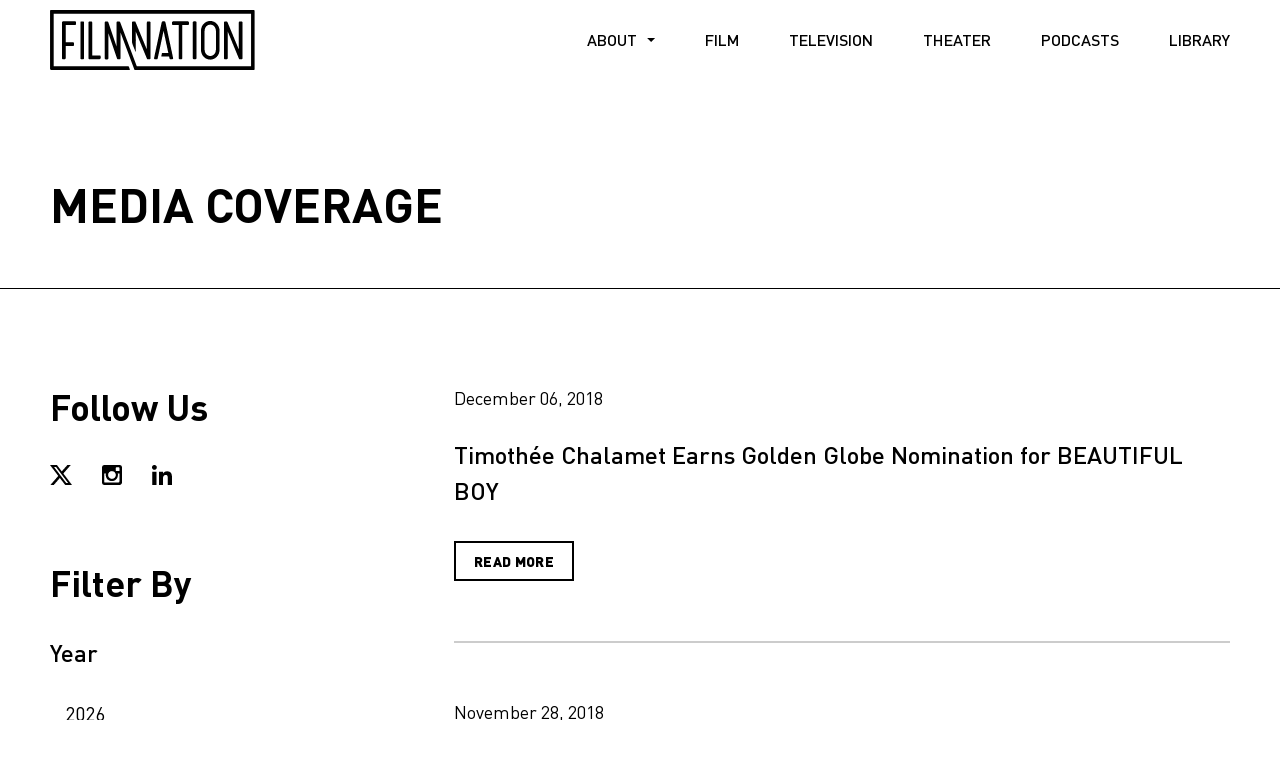

--- FILE ---
content_type: text/html; charset=utf-8
request_url: https://www.filmnation.com/about/media-coverage?year=2018
body_size: 3322
content:
<!DOCTYPE html><html lang="en"><head><title>FilmNation Entertainment | Media Coverage</title><meta http-equiv="X-UA-Compatible" content="IE=edge"/><meta http-equiv="X-UA-Compatible" content="IE=8;IE=9;IE=11;"/><meta http-equiv="Content-Type" content="text/html; charset=UTF-8"/><meta name="viewport" content="width=device-width, initial-scale=1.0"><meta name="msapplication-tap-highlight" content="no" /><meta name="format-detection" content="telephone=no"/><meta name="SKYPE_TOOLBAR" content="SKYPE_TOOLBAR_PARSER_COMPATIBLE"/><link rel="icon" sizes="16x16" href="/favicon-16x16.png" type="image/png" /><link rel="icon" sizes="32x32" href="/favicon-32x32.png" type="image/png" /><link rel="apple-touch-icon" sizes="57x57" href="/apple-touch-icon-57x57.png" type="image/png" /><link rel="apple-touch-icon" sizes="60x60" href="/apple-touch-icon-60x60.png" type="image/png" /><link rel="apple-touch-icon" sizes="72x72" href="/apple-touch-icon-72x72.png" type="image/png" /><link rel="apple-touch-icon" sizes="76x76" href="/apple-touch-icon-76x76.png" type="image/png" /><link rel="icon" sizes="96x96" href="/favicon-96x96.png" type="image/png" /><link rel="apple-touch-icon" sizes="114x114" href="/apple-touch-icon-114x114.png" type="image/png" /><link rel="apple-touch-icon" sizes="120x120" href="/apple-touch-icon-120x120.png" type="image/png" /><link rel="apple-touch-icon" sizes="144x144" href="/apple-touch-icon-144x144.png" type="image/png" /><link rel="apple-touch-icon" sizes="152x152" href="/apple-touch-icon-152x152.png" type="image/png" /><link rel="icon" sizes="160x160" href="/favicon-160x160.png" type="image/png" /><link rel="icon" sizes="196x196" href="/favicon-196x196.png" type="image/png" /><meta name="csrf-param" content="authenticity_token" />
<meta name="csrf-token" content="/ePaLO3RincZpyo642aCsUpcucRBbOdMuI3/dqcmK4pHovEU7CUNV/yxbCQ7IciVUw2SUXTIGcwPYFnB8YRkYA==" /><link rel="stylesheet" media="all" href="/assets/application-55abb0e952d6e1a1da6e49dfeb7e7a43b56a8c68d0c0c0d320e04d82c407d870.css" /><!-- Global site tag (gtag.js) - Google Analytics -->
<script async src="https://www.googletagmanager.com/gtag/js?id=UA-25231920-2"></script>
<script>
  window.dataLayer = window.dataLayer || [];
  function gtag(){dataLayer.push(arguments);}
  gtag('js', new Date());

  gtag('config', 'UA-25231920-2');
</script></head><body><div class="header header-black"><div class="wrapper wrapper-full-width"><a class="h-logo" href="/"><img alt="FilmNation" src="/assets/logo-black-4d7da1e07be6023d260afbc4fd71d04e9467fc9e9a5c670312ac9b750669236c.svg" /></a><nav class="h-nav"><ul><li class="dropdown"><a href="/about">About</a><ul class="dropdown-menu"><li><a href="/about">Filmnation</a></li><li><a href="/about/media-coverage">Media Coverage</a></li><li><a href="/about/contact">Contact</a></li><li><a href="/careers">Careers</a></li></ul></li><li><a href="/projects/film">Film</a></li><li><a href="/projects/tv">Television</a></li><li><a href="/projects/theater">Theater</a></li><li><a href="/projects/podcasts">Podcasts</a></li><li><a href="/library">Library</a></li></ul></nav><a class="burger-menu" href="javascript: void(0)"><svg height="20px" style="enable-background:new 0 0 30 20;" version="1.1" viewBox="0 0 30 20" width="30px" x="0px" xmlns="http://www.w3.org/2000/svg" y="0px"><rect height="2" width="30" y="9"></rect><rect height="2" width="30"></rect><rect height="2" width="30" y="18"></rect></svg></a><div class="mobile-nav"><a class="mobile-nav-close" href="javascript:void(0)"><svg height="30px" style="enable-background:new 0 0 30 30;" version="1.1" viewBox="0 0 30 30" width="30px" x="0px" xmlns="http://www.w3.org/2000/svg" y="0px"><polygon points="30,1.4 28.6,0 15,13.6 1.4,0 0,1.4 13.6,15 0,28.6 1.4,30 15,16.4 28.6,30 30,28.6 16.4,15"></polygon></svg></a><nav class="m-nav"><ul><li><a href="/about">About</a></li><li class="m-dropdown"><a>Projects</a><ul class="m-dropdown-menu"><li><a href="/projects/film">Film</a></li><li><a href="/projects/tv">Television</a></li><li><a href="/projects/theater">Theater</a></li><li><a href="/projects/podcasts">podcasts</a></li></ul></li><li><a href="/library">Library</a></li><li><a href="/about/media-coverage">Media Coverage</a></li><li><a href="/about/contact">Contact</a></li></ul></nav></div></div></div><main class="media-coverage-page"><section class="page-title-section"><div class="wrapper wrapper-full-width"><h1>Media Coverage</h1></div></section><section class="media-coverage-columns"><div class="wrapper wrapper-m"><div class="left-col"><div class="social-container"><h2>Follow Us</h2><a href="http://x.com/filmnation" target="_blank"><?xml version="1.0" encoding="UTF-8"?>
<svg id="Layer_1" xmlns="http://www.w3.org/2000/svg" version="1.1" viewBox="0 0 22.1 20">
  <!-- Generator: Adobe Illustrator 29.1.0, SVG Export Plug-In . SVG Version: 2.1.0 Build 142)  -->
  <path d="M17.5,0h3.4l-7.5,8.5,8.7,11.5h-6.8l-5.4-7-6.1,7H.4l7.9-9.1L0,0h7l4.8,6.4L17.5,0ZM16.3,18h1.9L6,1.9h-2l12.3,16.1Z"/>
</svg></a><a href="http://instagram.com/filmnationent" target="_blank"><?xml version="1.0" encoding="utf-8"?>
<!-- Generator: Adobe Illustrator 23.0.4, SVG Export Plug-In . SVG Version: 6.00 Build 0)  -->
<svg version="1.1" id="Instagram" xmlns="http://www.w3.org/2000/svg" xmlns:xlink="http://www.w3.org/1999/xlink" x="0px" y="0px"
	 viewBox="0 0 20.1 20" style="enable-background:new 0 0 20.1 20;" xml:space="preserve">
<style type="text/css">
	.st0{fill-rule:evenodd;clip-rule:evenodd;}
</style>
<path class="st0" d="M17.7,0H2.4C1.1,0,0,1.1,0,2.4v15.2C0,18.9,1.1,20,2.4,20h15.2c1.3,0,2.4-1.1,2.5-2.3V2.4C20.1,1.1,19,0,17.7,0
	z M10,6.1c2.2,0,3.9,1.8,3.9,3.9s-1.8,3.9-3.9,3.9S6.1,12.1,6.1,10S7.8,6.1,10,6.1z M17.4,16.8c0,0.3-0.3,0.7-0.7,0.7H2.9
	c-0.3,0-0.7-0.3-0.7-0.7V8.4H4c-0.2,0.5-0.2,1-0.2,1.6c0,3.5,2.6,6.1,6.1,6.1S16,13.3,16,10c0-0.5,0-1-0.2-1.6h1.8
	C17.6,8.4,17.6,17,17.4,16.8z M17.7,5.4c0,0.3-0.3,0.7-0.7,0.7h-2.5c-0.3,0-0.7-0.3-0.7-0.7V3c0-0.3,0.3-0.7,0.7-0.7h2.4
	c0.3,0,0.7,0.3,0.7,0.7h0.1V5.4z"/>
</svg>
</a><a href="http://linkedin.com/company/filmnation-entertainment-llc" target="_blank"><!-- Generator: Adobe Illustrator 23.0.4, SVG Export Plug-In  -->
<svg version="1.1" xmlns="http://www.w3.org/2000/svg" xmlns:xlink="http://www.w3.org/1999/xlink" x="0px" y="0px" width="20.1px"
	 height="20px" viewBox="0 0 20.1 20" style="enable-background:new 0 0 20.1 20;" xml:space="preserve">
<defs>
</defs>
<g>
	<g id="linkedin-linkedin_1_">
		<path d="M0.2,6.7h4.2V20H0.2C0.2,20.1,0.2,6.7,0.2,6.7z M2.4,0c1.4,0,2.4,1,2.4,2.4s-1,2.4-2.4,2.4S0,3.8,0,2.4S1,0,2.4,0"/>
		<path d="M7.1,6.7h4v1.8l0,0c0.6-1,2-2.2,4-2.2c4.2,0,5,2.8,5,6.3V20h-4.2v-6.5c0-1.6,0-3.6-2.2-3.6s-2.6,1.8-2.6,3.4V20h-4V6.7z"
			/>
	</g>
</g>
</svg>
</a></div><div class="media-coverage-filters"><h2>Filter By</h2><h4>Year</h4><ul><li><a href="?year=2026">2026</a></li><li><a href="?year=2025">2025</a></li><li><a href="?year=2024">2024</a></li><li><a href="?year=2023">2023</a></li><li><a href="?year=2022">2022</a></li><li><a href="?year=2021">2021</a></li><li><a href="?year=2020">2020</a></li><li><a href="?year=2019">2019</a></li><li class="active"><a href="?year=2018">2018</a></li></ul><div class="custom-select mobile-dropdown"><select><option>Year</option><option value="2026">2026</option><option value="2025">2025</option><option value="2024">2024</option><option value="2023">2023</option><option value="2022">2022</option><option value="2021">2021</option><option value="2020">2020</option><option value="2019">2019</option><option selected="selected" value="2018">2018</option></select></div></div></div><div class="right-col"><div class="article-container"><article><span class="date">December 06, 2018</span><a class="title" href="/about/media-coverage/timothee-chalamet-earns-golden-globe-nomination-for-beautiful-boy"><h4>Timothée Chalamet Earns Golden Globe Nomination for BEAUTIFUL BOY</h4></a><a class="btn btn-s" href="/about/media-coverage/timothee-chalamet-earns-golden-globe-nomination-for-beautiful-boy">Read More</a></article><article><span class="date">November 28, 2018</span><a class="title" href="/about/media-coverage/catch-filmnation-at-sundance-2019"><h4>Catch FilmNation At Sundance 2019</h4></a><a class="btn btn-s" href="/about/media-coverage/catch-filmnation-at-sundance-2019">Read More</a></article><article><span class="date">October 23, 2018</span><a class="title" href="/about/media-coverage/filmnation-to-sell-international-rights-for-gloria-steinem-bipoix"><h4>FilmNation To Sell International Rights for Gloria Steinem Bipoix</h4></a><a class="btn btn-s" href="/about/media-coverage/filmnation-to-sell-international-rights-for-gloria-steinem-bipoix">Read More</a></article><article><span class="date">October 19, 2018</span><a class="title" href="/about/media-coverage/wildlife-is-a-new-york-times-critics-pick"><h4>Wildlife Is A New York Times Critic&#39;s Pick</h4></a><a class="btn btn-s" href="/about/media-coverage/wildlife-is-a-new-york-times-critics-pick">Read More</a></article><article><span class="date">June 25, 2018</span><a class="title" href="/about/media-coverage/filmnation-coo-milan-popelka-joins-the-academy"><h4>FilmNation COO Milan Popelka Joins The Academy</h4></a><a class="btn btn-s" href="/about/media-coverage/filmnation-coo-milan-popelka-joins-the-academy">Read More</a></article></div><div class="media-coverage-pagination"><ul><li class="active"><a class="btn" href="?page=1&year=2018">1</a></li><li><a class="btn" href="?page=2&year=2018">2</a></li><li class="nextprev disabled"><a class="btn">&#187;</a></li></ul></div></div></div></section></main><footer><div class="wrapper wrapper-xs"><a class="f-logo" href="/"><img alt="FilmNation" src="/assets/logo-white-bcecd32de556fbfb64aef904d8cd8ca173e201c0c4706e81d83eee914b81d205.svg" /></a><nav class="f-nav"><ul><li><a href="/projects/film">Film</a></li><li><a href="/projects/tv">Television</a></li><li><a href="/projects/theater">Theater</a></li><li><a href="/projects/podcasts">Podcasts</a></li><li><a href="/library">Library</a></li></ul></nav><nav class="f-nav-secondary"><ul><li><a href="/about">About Us</a></li><li><a href="/about/media-coverage">Media Coverage</a></li><li><a href="/about/contact">Contact</a></li><li><a href="/careers">Careers</a></li><li><a href="/terms-of-use">Terms</a></li><li><a href="/privacy-policy">Privacy Policy</a></li><li><a href="https://www.exploregeorgia.org/film" target="_blank">Explore Georgia</a></li></ul></nav><div class="copyright-line">© Copyright FilmNation 2026</div></div></footer><script src="/packs/js/application-84c1af93d4c0f765e3e0.js"></script></body></html>

--- FILE ---
content_type: text/css
request_url: https://www.filmnation.com/assets/application-55abb0e952d6e1a1da6e49dfeb7e7a43b56a8c68d0c0c0d320e04d82c407d870.css
body_size: 13436
content:
@font-face{font-family:'DIN Pro';font-style:normal;font-weight:300;src:url(/assets/din-light-fb71833ecfe54fa8c6d4ab122003a15444ab9d77b9f545c460801174236e5c9c.ttf) format("truetype")}@font-face{font-family:'DIN Pro';font-style:normal;font-weight:400;src:url(/assets/din-regular-91e97acce51d6362fa7cf72cac5370a95224fd233c9e8fdb234b679edd3a61ee.ttf) format("truetype")}@font-face{font-family:'DIN Pro';font-style:normal;font-weight:500;src:url(/assets/din-medium-36848a88643250ba268ce057f23598642ae8bdf97fbe8bbc61e754a19db95c31.ttf) format("truetype")}@font-face{font-family:'DIN Pro';font-style:normal;font-weight:600;src:url(/assets/din-bold-f9f776d0469c37c754ecc6ced2349b146455058b50753845eebc728bcd5126d7.ttf) format("truetype")}@font-face{font-family:'DIN Pro';font-style:normal;font-weight:700;src:url(/assets/din-black-ba4fd53b9d8f6f98fd38aea5c05a7a1f21669f465443e0744a84b3770fb6b4e2.ttf) format("truetype")}@font-face{font-family:'Titillation';font-style:normal;font-weight:400;src:url(/assets/titillation-81b14fb15b2bb2c4d7777b5c095cbd049390a9283baf6070b2441e104975c357.ttf) format("truetype")}html,body,div,span{margin:0;padding:0;border:0;font-size:100%;font:inherit;vertical-align:baseline;overscroll-behavior-x:none}body{line-height:1;font-family:'DIN Pro', sans-serif;font-weight:400;font-size:20px;color:#000000;letter-spacing:normal;display:flex;flex-direction:column;min-height:100vh;position:relative}a img{border:0}a:hover,a:active,button:hover,button:active{outline:0}a:focus,input:focus,select:focus,textarea:focus,button:focus{outline:none}input::-ms-clear{display:none}h1,h2,h3,h4,h5,h6{font-family:'DIN Pro';font-weight:600;text-transform:uppercase;margin-top:0}h1{font-size:48px}h2{font-size:36px}h3{font-size:30px}h4{font-size:24px}h5{font-size:22px}h6{font-size:20px}p,ul{margin-top:0;line-height:1.8em}ul{padding-left:18px;line-height:1.8em}strong{font-weight:600}a{text-decoration:underline;color:#000;transition:0.1s all}a:hover{color:#ed8b00}button,.btn,input[type=submit]{text-decoration:none;display:inline-block;padding:11px 22px;font-weight:700;text-transform:uppercase;letter-spacing:0.025em;font-size:16px;color:#000;background-color:#FFF;box-sizing:border-box;border:2px solid #000;transition:0.1s all;cursor:pointer;font-family:'DIN Pro';text-align:center}.work-page .gradient{position:absolute;top:0;left:0;right:0;height:110px;z-index:2;pointer-events:none;background-image:linear-gradient(rgba(0,0,0,0.8) 0%, rgba(0,0,0,0.59) 19%, rgba(0,0,0,0.432) 34%, rgba(0,0,0,0.305) 47%, rgba(0,0,0,0.222) 56.5%, rgba(0,0,0,0.155) 65%, rgba(0,0,0,0.1) 73%, rgba(0,0,0,0.06) 80.2%, rgba(0,0,0,0.033) 86.1%, rgba(0,0,0,0.016) 91%, rgba(0,0,0,0.006) 95.2%, rgba(0,0,0,0.001) 98.2%, rgba(0,0,0,0) 100%);background-size:100% 110px;background-repeat:no-repeat}.work-page .btn svg{display:inline;height:12px;width:auto;margin-left:10px}button:hover,.btn:hover,.btn:hover svg,button:hover svg{color:#ed8b00;border-color:#ed8b00;fill:#ed8b00}.btn.btn-s{padding:11px 18px;font-size:14px}.wrapper{display:block;width:100%;margin:0 auto;box-sizing:border-box;padding:0 50px}.wrapper-full-width{width:100%}.wrapper-xl{max-width:1920px}.wrapper-l{max-width:1440px}.wrapper-m{max-width:1300px}.wrapper-s{max-width:1100px}.wrapper-xs{max-width:900px}main{flex-grow:1}section{display:block;box-sizing:border-box}.rte p:last-of-type{margin-bottom:0}.header{display:block;width:100%;position:absolute;top:0;z-index:800;overflow:visible}.header.header-black{position:relative}.header .wrapper{overflow:visible}.header-white{color:#FFF}.header-black{color:#000}.h-logo{display:inline-block;float:left;box-sizing:border-box;line-height:1;font-size:0;position:relative}.sales-back{position:absolute;left:50%;bottom:0;transform:translate(-50%, 100%);font-weight:600;font-size:18px;text-transform:uppercase;color:#FFF;text-shadow:#000 1px 0 10px}.h-logo img{padding:10px 0;height:60px;width:auto}nav ul{padding:0;overflow:visible;list-style:none;font-size:0}nav ul li{box-sizing:border-box;font-size:0}nav ul li a{text-decoration:none}.burger-menu{float:right;display:none;width:30px;height:20px;padding:20px 0}.header-white .burger-menu{fill:#FFF}.header-black .burger-menu{fill:#000}.h-nav{float:right;display:inline-block}.h-nav ul{list-style:none}.h-nav ul li{display:inline-block;padding:32px 25px;text-align:center}.h-nav>ul>li:last-child{padding-right:0}.h-nav ul li a{font-family:'DIN Pro';text-transform:uppercase;font-size:16px;font-weight:500;line-height:1;text-decoration:none;position:relative;text-align:center;box-sizing:border-box}.header-white .h-nav ul li a{color:#FFF}.header-black .h-nav ul li a{color:#000}.header-black .h-nav ul li a:hover{color:#ed8b00}.h-nav ul li.active a{border:2px solid #000;padding:4px 8px}.header-white .h-nav ul li.active a{border-color:#FFF}.h-nav ul li.active a:hover{border-color:#ed8b00}nav ul .dropdown{position:relative;overflow:visible}nav ul>.dropdown>a{padding-right:10px;margin-right:8px}nav ul .dropdown a::after{content:'';display:block;position:absolute;top:calc(50% - 2px);right:-8px;width:0;height:0;border-left:4px solid transparent;border-right:4px solid transparent;border-top:4px solid #FFF}.header-white nav ul .dropdown>a::after{border-top-color:#FFF}.header-black nav ul .dropdown>a::after{border-top-color:#000}.header-black nav ul .dropdown>a:hover::after{border-top-color:#ed8b00}.h-nav ul li .dropdown-menu{position:absolute;display:block;left:calc(50% - 75px - 9px);top:100%;background-color:#FFF;border:1px solid #000;min-width:150px;box-sizing:border-box;padding:15px 0;visibility:hidden;opacity:0;transition:0.1s all}.h-nav ul li:first-child .dropdown-menu{left:calc(50% - 96.55px - 9px)}.h-nav ul .dropdown:hover>.dropdown-menu{visibility:visible;opacity:1}.h-nav ul li .dropdown-menu li{display:block;padding:15px 30px}.h-nav ul li .dropdown-menu li a{color:#000;white-space:nowrap}.h-nav ul li .dropdown-menu li:hover a{color:#ed8b00}footer{display:block;width:100%;padding:40px 0;box-sizing:border-box;background-image:linear-gradient(#f1b434, #ed8b00);z-index:5}footer .wrapper{display:flex;flex-direction:column;flex-wrap:nowrap;text-align:center;justify-content:center;align-items:center}footer .wrapper>*{text-align:center}footer .f-logo{max-width:163px;margin-bottom:30px}footer .f-logo img{width:100%;height:auto}footer nav ul li a:hover{opacity:0.5}footer .f-nav{margin-bottom:25px}footer .f-nav ul li{display:inline-block;padding:0 20px;line-height:1}footer .f-nav ul li a{color:#fff;font-size:16px;text-transform:uppercase;font-weight:500;letter-spacing:0.025em;line-height:1}footer .f-nav-secondary{margin-bottom:25px}footer .f-nav-secondary ul li{display:inline-block;padding:0;line-height:1}footer .f-nav-secondary ul li::after{content:'\007C';padding-left:10px;padding-right:10px;font-size:16px;color:#FFF}footer .f-nav-secondary ul li:last-child::after{content:none;padding:0}footer .f-nav-secondary ul li a{font-size:16px;color:#FFF}footer .copyright-line{font-size:14px;font-weight:300;letter-spacing:0.025em;color:#FFF}.mobile-nav{height:100vh;width:0;min-width:0;position:fixed;z-index:997;top:0;right:0;background-color:rgba(255,255,255,0.98);overflow:scroll;padding:60px 0;box-sizing:border-box;transition:0.1s all}.m-nav ul li{display:block;transition:0.1s all;line-height:1;text-decoration:none;overflow:auto}.m-nav ul li a{font-size:36px;font-weight:500;text-transform:uppercase;position:relative}.m-nav ul li a:hover,.m-nav ul li a:focus{color:#000}.m-nav ul li.active a{color:#ed8b00}.m-nav>ul>li{padding:20px 30px;display:block}.m-nav>ul>li:first-child{border-top:none}.m-nav>ul>li:last-child{border-bottom:none}.m-nav ul .m-dropdown>a::after{content:'';display:block;position:absolute;top:calc(50% - 3px);right:-27px;width:0;height:0;border-left:6px solid transparent;border-right:6px solid transparent;border-top:6px solid #000}.m-nav ul .m-dropdown.open>a::after{border-bottom:6px solid #ed8b00;border-top:none}.m-nav ul .m-dropdown.open>a{color:#ed8b00}.m-nav ul .m-dropdown .m-dropdown-menu{height:0;overflow:hidden;opacity:0;transition:all 0.1s;margin:0}.m-nav ul .m-dropdown.open .m-dropdown-menu{opacity:1;margin:20px 0 0 0}.m-nav .m-dropdown-menu li{padding:15px 10px}.m-nav .m-dropdown-menu li a{font-size:28px}.mobile-nav .mobile-nav-close{position:absolute;top:0;right:20px;padding:15px 0}.mobile-nav .mobile-nav-close svg{display:block;height:30px;width:auto;fill:#000}.home-hero{height:56.25vw;width:100%;background-size:cover;background-repeat:no-repeat;background-position:center center}.home-hero.three-cols{display:flex;height:auto}.home-hero.three-cols .col{display:block;width:33.33333333333%;height:60vw;max-height:1440px;position:relative;background-size:cover;background-repeat:no-repeat;background-position:center center}.home-hero.three-cols .col .text{position:absolute;bottom:62px;left:8px;right:8px;text-align:center;color:white;font-weight:bold;text-transform:uppercase;font-size:1.75em}@media (max-width: 1024px){.home-hero.three-cols .col .text{bottom:48px;font-size:1em}}@media (max-width: 550px){.home-hero.three-cols{flex-direction:column}.home-hero.three-cols .col{width:100%;height:160vw}.home-hero.three-cols .col .text{bottom:18px;font-size:1.2em}}.home-hero video{background:#888}.home-hero video::-webkit-media-controls-volume-slider{display:none}.home-hero video::-webkit-media-controls-mute-button{display:none}section.home-hero.video{position:relative;display:flex;align-items:center;justify-content:center}section.home-hero.video .mute-btn{position:absolute;bottom:-70px;border:0;background:transparent;padding:0;width:71px;height:81px;left:calc(50% - 33px);background-image:url(/assets/unmute-97f808c63490fbf6872132219683d2d49debe840872cfa4045bdb5e0598367f2.png);background-position:center;background-repeat:no-repeat}section.home-hero.video .mute-btn.mute{background-image:url(/assets/mute-704f2331fe43189dfc9ac20138b6a32e6e7a29a1a3f68af02f1e63082329be32.png)}section.home-hero video{width:100%;height:48vw;object-fit:cover}.home-about{padding:100px 0}.home-about .wrapper{text-align:left}.home-about .rte p{font-size:28px}.home-about .btn{margin-top:32px}.home-awards{padding-bottom:100px;margin-bottom:100px;border-bottom:1px solid #000}.home-awards .home-awards-container{background-size:100% calc(100% - 40px);background-position:center center;background-repeat:no-repeat}.home-awards .home-awards-container .wrapper.wrapper-xl{max-width:none;padding:0}.home-awards .home-awards-container .wrapper .swiper-container{overflow:hidden;width:100%;height:auto}.home-awards .home-awards-container .wrapper .swiper-container .swiper-controls{display:flex;justify-content:end;align-items:center;gap:8px;margin:0 50px 30px}@media screen and (max-width: 1024px){.home-awards .home-awards-container .wrapper .swiper-container .swiper-controls{margin:0 40px 30px}}@media screen and (max-width: 768px){.home-awards .home-awards-container .wrapper .swiper-container .swiper-controls{margin:0 16px 20px}}.home-awards .home-awards-container .wrapper .swiper-container .swiper-controls h2{width:100%;margin-bottom:0}.home-awards .home-awards-container .wrapper .swiper-container .swiper-button-prev,.home-awards .home-awards-container .wrapper .swiper-container .swiper-button-next{position:static;width:24px;height:24px;margin-top:0;color:black;border:1px solid black}.home-awards .home-awards-container .wrapper .swiper-container .swiper-button-prev span,.home-awards .home-awards-container .wrapper .swiper-container .swiper-button-next span{margin-top:-4px;font-size:16px;font-weight:500}.home-awards .home-awards-container .wrapper .swiper-container .swiper-button-prev:after,.home-awards .home-awards-container .wrapper .swiper-container .swiper-button-next:after{content:unset}.home-awards .home-awards-container .wrapper .swiper-container .swiper-button-prev:hover,.home-awards .home-awards-container .wrapper .swiper-container .swiper-button-prev:focus,.home-awards .home-awards-container .wrapper .swiper-container .swiper-button-next:hover,.home-awards .home-awards-container .wrapper .swiper-container .swiper-button-next:focus{outline:none}.home-awards .home-awards-container .wrapper .swiper-container .swiper-button-prev:after{background-image:url(/assets/slideshow-awards-arrow-left-037a3b595b6366b116b7d3dc2b8b38786ec8812b039a93777b6a6232ebbefd1f.svg)}.home-awards .home-awards-container .wrapper .swiper-container .swiper-button-next:after{background-image:url(/assets/slideshow-awards-arrow-right-0f4c13dbeab8f0fd94ddb6cf2f130e70703f05a8e5c77efef9089a2bbee063b7.svg)}.home-awards .home-awards-container .wrapper .swiper-container .swiper-wrapper{align-items:center;align-items:stretch}.home-awards .home-awards-container .wrapper .swiper-container .swiper-wrapper .swiper-slide{position:relative;padding:0;height:auto;box-sizing:border-box}.home-awards .home-awards-container .wrapper .swiper-container .swiper-wrapper .swiper-slide .swiper-slide-content{width:100%;height:100%;padding:0;box-sizing:border-box;display:flex;justify-content:center;align-items:center;margin:0;overflow:hidden;position:relative;z-index:3}.home-awards .home-awards-container .wrapper .swiper-container .swiper-wrapper .swiper-slide .swiper-slide-content:before{content:'';background:linear-gradient(0deg, rgba(255,255,255,0.5) 0%, rgba(255,255,255,0.25) 50%, rgba(255,255,255,0) 100%);position:absolute;left:0;top:0;width:100%;height:100%;opacity:0;transition:0.5s all;z-index:2}.home-awards .home-awards-container .wrapper .swiper-container .swiper-wrapper .swiper-slide .swiper-slide-content:hover:before{opacity:1}.home-awards .home-awards-container .wrapper .swiper-container .swiper-wrapper .swiper-slide .swiper-slide-content .img{width:100%;height:100%;z-index:1}.home-awards .home-awards-container .wrapper .swiper-container .swiper-wrapper .swiper-slide .swiper-slide-content .img img{display:block;width:100%;height:100%}.home-awards .home-awards-container .wrapper .swiper-container .swiper-wrapper .swiper-slide .swiper-slide-content .award-content{position:absolute;inset:0;right:24px;display:flex;flex-direction:column;align-items:center;justify-content:end;color:#ed8b00;margin-bottom:4rem;z-index:3}.home-awards .home-awards-container .wrapper .swiper-container .swiper-wrapper .swiper-slide .swiper-slide-content .award-content h3{font-family:'Titillation';font-size:3rem;line-height:1;border:1px solid #ED8B00;padding:16px;font-weight:400}.home-awards .home-awards-container .wrapper .swiper-container .swiper-wrapper .swiper-slide .swiper-slide-content .award-content a{color:#ed8b00;text-decoration:none}.home-awards .home-awards-container .wrapper .swiper-container .swiper-wrapper .swiper-slide .swiper-slide-content .award-content .award-info{display:flex;gap:4rem}.home-slate{width:100%;border-bottom:1px solid #000;text-align:center}.slate-col-container{display:flex;flex-direction:row;flex-wrap:nowrap}.slate-col{display:inline-block;width:25%;background-size:cover;margin:0.07%;box-sizing:border-box;position:relative}.slate-col-img-container{width:100%;height:auto;overflow:hidden}.slate-col-img{display:block;width:100%;background-size:cover;background-position:center center;overflow:hidden}.slate-col-img:before{content:'';background:linear-gradient(0deg, rgba(255,255,255,0.5) 0%, rgba(255,255,255,0.25) 50%, rgba(255,255,255,0) 100%);position:absolute;left:0;top:0;width:100%;height:100%;opacity:0;transition:0.5s all;z-index:2}.slate-col-img:hover:before{opacity:1}.slate-col-img::after{content:'';display:block;padding-bottom:125%}.slate-title{display:block;position:relative;font-size:36px;text-transform:uppercase;font-weight:600;text-decoration:none;text-align:left;color:#000;line-height:1;z-index:800;transition:0.1s all;padding:10px 16px}.slate-title:hover{color:#ed8b00}.home-slate .btn{margin-top:60px;margin-bottom:60px}.home-media-coverage{padding:100px 0}.home-media-coverage .section-title{padding:0 50px 30px}@media screen and (max-width: 1024px){.home-media-coverage .section-title{padding:0 40px 30px}}@media screen and (max-width: 768px){.home-media-coverage .section-title{padding:0 16px 20px}}.home-media-coverage .swiper-container{height:auto;padding:0}.home-media-coverage .swiper-container .swiper-wrapper{align-items:stretch}.home-media-coverage .swiper-container .swiper-wrapper .swiper-slide{height:auto;padding:16px;box-sizing:border-box;border:1px solid black}.home-media-coverage .left-col{display:inline-block;width:calc(33.33333333333% - 25px);margin-right:25px}.home-media-coverage .right-col{display:inline-block;width:calc(66.66666666666% - 25px);margin-left:25px}.section-title{display:flex;justify-content:space-between;margin-bottom:32px}.section-title .title{display:flex;align-items:center;gap:48px}.section-title .title h2{margin-bottom:0}.section-title .title .btn{height:min-content}.section-title .swiper-controls{display:flex;justify-content:end;align-items:center;gap:8px}.section-title .swiper-controls .swiper-button-prev,.section-title .swiper-controls .swiper-button-next{position:static;width:24px;height:24px;margin-top:0;color:black;border:1px solid black}.section-title .swiper-controls .swiper-button-prev span,.section-title .swiper-controls .swiper-button-next span{margin-top:-4px;font-size:16px;font-weight:500}.section-title .swiper-controls .swiper-button-prev:after,.section-title .swiper-controls .swiper-button-next:after{content:unset}.section-title .swiper-controls .swiper-button-prev:hover,.section-title .swiper-controls .swiper-button-prev:focus,.section-title .swiper-controls .swiper-button-next:hover,.section-title .swiper-controls .swiper-button-next:focus{outline:none}.social-container{display:block;font-size:0}.social-container h4{text-transform:capitalize;font-weight:500;margin-bottom:30px}.social-container a{display:inline-block;margin-right:30px}.social-container a:last-child{margin-right:0}.social-container a svg{height:20px;width:auto}.social-container a path{fill:#000;transition:0.1s all}.social-container a:hover path{fill:#ed8b00}.right-col article{padding-bottom:60px;margin-bottom:60px;border-bottom:2px solid #cccccc}article .title{text-decoration:none}article .title h4{text-transform:none;line-height:1.5em;font-weight:500}article .date{display:block;font-size:18px;margin-bottom:30px}.modal{display:none;justify-content:center;align-items:center;position:fixed;z-index:900;padding:0;left:0;top:0;width:100%;height:100%;overflow:auto;background-color:rgba(0,0,0,0.8)}.modal-content{position:relative;background-color:#fff;margin:0 20px;padding:50px;box-sizing:border-box;width:100%;-webkit-animation-name:animatetop;-webkit-animation-duration:1s;animation-name:animatetop;animation-duration:0.5s;text-align:center}@-webkit-keyframes animatetop{from{top:-100%;opacity:0}to{top:0;opacity:1}}@keyframes animatetop{from{top:-100%;opacity:0}to{top:0;opacity:1}}.modal-close{position:absolute;top:-30px;right:0;font-size:20px}.modal-close svg{fill:#FFF;width:20px;height:20px}.modal-close:hover,.modal-close:focus{cursor:pointer}.social-modal{display:flex}.social-modal .modal-content{max-width:520px}.social-modal h2{margin-bottom:30px}.social-modal p{font-size:24px;margin-bottom:35px}.social-modal a{display:inline-block;text-decoration:none;margin-right:35px}.social-modal a:last-child{margin-right:0}.social-modal a svg{height:30px;width:auto;transition:0.1s all}.social-modal a:hover svg{fill:#ed8b00}.poster-modal .modal-content{max-width:569px;max-height:100vh;padding:0;background:transparent}.poster-modal .photobox{background-size:contain;background-position:center center;background-repeat:no-repeat;width:100%;height:calc(100vh - 80px);max-height:820px}@media (max-width: 609px){.poster-modal .photobox{height:calc((100vw - 40px) * 1.44230769);max-height:calc(100vh - 80px)}}@media (max-width: 425px){.poster-modal .photobox{height:144.230769vw}}.trailer-modal{overflow:scroll}.trailer-modal .modal-content{max-width:1000px;padding:0;font-size:0;margin:60px 20px;background:transparent}.trailer-modal video{width:100%;height:auto;outline:none}@media (max-height: 683px) and (min-width: 1040px){.trailer-modal{align-items:flex-start}}@media (max-height: 682px) and (min-width: 768px){.trailer-modal{align-items:flex-start}}@media (max-height: 530px) and (min-width: 425px){.trailer-modal{align-items:flex-start}}@media (max-height: 320px) and (max-width: 424px){.trailer-modal{align-items:flex-start}}.about-video-section{width:100%;height:auto}.about-video-section video{display:block;width:100%;object-fit:cover;height:54.2vw}.about-text-section{width:100%;height:auto;padding:100px 0;text-align:center}.about-image-section{width:100%;height:100vh;background-size:cover;background-position:center center;background-attachment:fixed;position:relative}.about-image-hover{display:block;position:absolute;top:0;bottom:0;left:0;right:0;background-image:linear-gradient(rgba(255,255,255,0) 70%, white);opacity:0;z-index:700;transition:1s all}.about-image-hover:hover{opacity:1}.about-image-hover span{color:#ed8b00}.about-image-title,.about-image-info{position:absolute}.about-image-title{width:100%;text-align:center;bottom:104px}.about-image-title span{font-family:'Titillation';text-transform:uppercase;letter-spacing:0.05em;border:1px solid #ed8b00;font-size:60px;padding:15px 25px;margin:0 auto;display:inline-block}.about-image-info{width:100%;text-align:center;bottom:50px}.about-image-info span{display:inline-block;font-size:16px;line-height:normal}.about-image-info span:first-child{margin-right:50px}.about-image-info span:last-child{margin-left:50px}.about-page{margin-bottom:100px}.page-title-section{padding:100px 0 60px 0;border-bottom:1px solid #000}.page-title-section h1{margin-bottom:0}.page-title-section p{max-width:800px;margin-top:35px}.page-title-section p:last-child{margin-bottom:0}.work-jumplink-section{padding-top:20px}.work-jumplink-block{padding:80px 0;display:flex;flex-direction:row;flex-wrap:nowrap;border-bottom:1px solid #ccc}.work-jumplink-image{display:block;width:66.666666%;transition:0.5s all}.work-jumplink-image img{width:100%;height:auto}.work-jumplink-image:hover{opacity:0.8}.work-jumplink-info{width:calc(33.3333333% - 50px)}.slate-audio-page .work-jumplink-image{width:50%}.slate-audio-page .work-jumplink-info{width:calc(50% - 50px)}.work-jumplink-block:nth-child(odd) .work-jumplink-image{order:1}.work-jumplink-block:nth-child(even) .work-jumplink-image{order:2}.work-jumplink-block:nth-child(odd) .work-jumplink-info{order:2;margin-left:50px}.work-jumplink-block:nth-child(even) .work-jumplink-info{order:1;margin-right:50px}.work-jumplink-info h2,.work-jumplink-info h4,.work-jumplink-info p{line-height:1.5em}.work-jumplink-info h2{margin-bottom:20px}.work-jumplink-info h4{margin-bottom:25px;font-weight:500}.work-jumplink-info p{margin-bottom:35px}.library-cta-section{padding:80px 0;text-align:center}.library-cta-section p{margin-bottom:40px;line-height:1.5em}.work-slideshow-section{width:100%;background-color:#efefef;position:relative}.work-slideshow-photobox{display:block;width:100%;padding-top:56.25%;background-size:cover;background-position:center center;position:relative}.work-slideshow-photobox .swiper-container{position:absolute;top:0;bottom:0;left:0;right:0;height:100%}.work-slideshow-photobox .swiper-container .swiper-slide{background-position:center;background-size:cover}.slideshow-controls{position:absolute;left:0;top:0;width:100%;height:100%;z-index:1}.swiper-container-horizontal>.swiper-pagination-bullets.slideshow-bullets{position:absolute;bottom:30px;width:100%;text-align:center;z-index:1}.swiper-container-horizontal>.swiper-pagination-bullets.slideshow-bullets .swiper-pagination-bullet{display:inline-block;border-radius:100%;height:10px;width:10px;background-color:rgba(255,255,255,0.5);margin-right:10px;transition:0.1s all;cursor:pointer}.swiper-container-horizontal>.swiper-pagination-bullets.slideshow-bullets .swiper-pagination-bullet:last-child{margin-right:0}.swiper-container-horizontal>.swiper-pagination-bullets.slideshow-bullets .swiper-pagination-bullet:hover,.swiper-container-horizontal>.swiper-pagination-bullets.slideshow-bullets .swiper-pagination-bullet-active{background-color:#FFF}.slideshow-arrow{display:inline-block;position:absolute;top:calc(50% - 19px);z-index:1}.slideshow-arrow.arrow-left{left:25px}.slideshow-arrow.arrow-right{right:25px}.slideshow-arrow img{height:38px;width:20px}.work-title-section{padding:60px 0;text-align:center;border-bottom:1px solid #000}.work-title-section h1{margin-bottom:0}.work-title-section .territories{margin-bottom:0;margin-top:20px;font-family:'Din Pro';letter-spacing:0.02em;font-weight:600;text-transform:uppercase;font-size:16px}.work-info-section{padding:80px 0}.work-info-section .wrapper{display:flex;flex-direction:row;flex-wrap:nowrap}.work-left-col{width:28%}.work-left-col img{width:100%;height:auto}.work-right-col{width:calc(72% - 80px);margin-left:80px}.work-left-col>*{display:block;margin-bottom:40px}.work-left-col>*:last-child{margin-bottom:0}.work-poster{transition:0.1s opacity}.work-poster:hover{opacity:0.8}.awards img{margin-bottom:40px}.awards img:last-child{margin-bottom:0}.other-work-section{padding:80px 0;text-align:center;border-top:1px solid #ccc}.other-work-section h2{text-transform:none;margin-bottom:60px}.other-work-thms{display:flex;margin-left:-0.224%;margin-right:-0.224%}.other-work-thm{display:inline-block;width:calc(33.33333333% - 0.224%);margin:0 0.224%;background-size:cover;background-position:center center;background-repeat:no-repeat;position:relative}.other-work-thm::after{content:'';display:block;padding-bottom:56.25%}.other-work-hover,.library-thm-hover{display:block;position:absolute;top:0;bottom:0;left:0;right:0;background-color:rgba(255,255,255,0.8);opacity:0;z-index:700;transition:0.5s all;display:flex;justify-content:center;align-items:center}.other-work-hover:hover,.library-thm-hover:hover{opacity:1}.other-work-hover span,.library-thm-hover span{color:#ed8b00;text-decoration:none}.other-work-title span,.library-thm-title span{font-family:'Titillation';text-transform:uppercase;letter-spacing:0.05em;border:1px solid #ed8b00;font-size:3.333333vw;padding:10px 15px;margin:0 auto;display:inline-block}.other-work-info,.library-thm-info{position:absolute;width:100%;text-align:center;bottom:0;padding:4.518753%;box-sizing:border-box}.other-work-info span,.library-thm-info span{display:inline-block;font-size:1.111111vw;line-height:normal}.other-work-info span:first-child,.library-thm-info span:first-child{float:left}.other-work-info span:last-child,.library-thm-info span:last-child{float:right}.library-thm-title{margin:20px}.search-section{padding:40px 0}.search-input-block{margin-bottom:60px;overflow:auto}input[type=search]{-webkit-appearance:textfield;display:inline-block;float:left;padding:14px 0;border:none;border-bottom:1px solid #CCC;font-size:24px;width:calc(100% - 62px);line-height:1;font-family:'DIN Pro'}input[type=search]::placeholder{color:#666}.search-section button{display:inline-block;padding:11px 0;border:0;float:left;margin-left:30px}.search-section button img{width:30px;height:30px}.showing-results{font-size:20px;line-height:1}.search-results-section{padding:0 0 80px 0;text-align:center}.search-results-section.dimmed{opacity:0.25}.search-results-grid{display:flex;flex-wrap:wrap;justify-content:flex-start;margin-left:-2.5px;margin-right:-2.5px;overflow:hidden}.library-thm{display:inline-block;width:calc(33.33333333% - 5px);margin:0 2.5px 5px 2.5px;background-size:cover;background-position:center center;background-repeat:no-repeat;position:relative}.library-thm.hidden{display:none}.library-thm::after{content:'';display:block;padding-bottom:56.25%}.search-results-section .loading-btn{margin-top:80px}.media-coverage-columns{padding:100px 0;overflow:auto}.media-coverage-columns .left-col{width:30%;float:left}.media-coverage-columns .left-col h2{text-transform:capitalize;margin-bottom:40px}.media-coverage-columns .left-col h4{text-transform:capitalize;margin-bottom:30px;font-weight:500}.media-coverage-columns .social-container{margin-bottom:80px}.media-coverage-filters ul{list-style:none;padding-left:15px;margin-bottom:0}.media-coverage-filters ul li a{text-decoration:none}.media-coverage-filters ul li.active a{color:#ed8b00}.media-coverage-filters .mobile-dropdown{display:none}.media-coverage-columns .right-col{width:calc(70% - 50px);margin-left:50px;float:left}.media-coverage-pagination{padding-top:10px}.media-coverage-pagination ul{list-style:none;padding:0;margin:0;line-height:1;font-size:0}.media-coverage-pagination ul li{display:inline-block;margin-right:15px}.media-coverage-pagination ul li:last-child{margin-right:0}.media-coverage-pagination ul li a{padding:11px 14.36px}.media-coverage-pagination ul li.active a{background-color:#000;color:#FFF}.media-coverage-pagination ul li.active a:hover{background-color:#ed8b00}.media-coverage-pagination ul li.nextprev.disabled a{border-color:#ccc;color:#ccc}.media-coverage-pagination ul li.nextprev.hide{display:none}.custom-select{position:relative;font-family:'DIN Pro';width:200px}.custom-select select{display:none}.select-selected{background-color:#000}.select-selected:after{position:absolute;content:"";top:18px;right:13px;width:0;height:0;border:5px solid transparent;border-color:#fff transparent transparent transparent}.select-selected.select-arrow-active:after{border-color:transparent transparent #fff transparent;top:13px}.select-items div{color:#000;padding:11px 15px;border-bottom:2px solid #000;cursor:pointer}.select-items div:last-child{border-bottom:none}.select-selected{color:#FFF;padding:11px 15px;border-bottom:1px solid #000;cursor:pointer}.select-items{position:absolute;background-color:#FFF;border:2px solid #000;top:100%;left:0;right:0;z-index:99}.select-hide{display:none}.select-items div:hover,.same-as-selected{background-color:rgba(0,0,0,0.1)}.article-page{border-top:1px solid #000}.article-columns,.generic-page-section{padding:100px 0;overflow:auto}.article-columns .wrapper,.generic-page-section .wrapper{width:100%;margin:0 auto;display:flex;flex-wrap:nowrap;position:relative}.article-columns .left-col,.generic-page-section .left-col{position:absolute;width:262px;margin-right:50px;z-index:1}.article-columns .left-col div{margin-bottom:40px}.article-columns .left-col div:last-child{margin-bottom:0}.article-social-share{border:2px solid #000;padding:20px;box-sizing:border-box;width:100%;display:flex;align-items:center;justify-content:space-around}.article-social-share.social-container a svg{max-width:20px;max-height:20px;width:auto;height:auto}.article-social-share.social-container a{margin-right:0}.nextprev-container{display:flex;flex-wrap:nowrap;width:100%;font-size:0}.nextprev-container .btn{width:calc(50% + 1px);z-index:2}.nextprev-container .btn:first-child{margin-right:-1px}.nextprev-container .btn:last-child{margin-left:-1px}.nextprev-container .btn:hover{z-index:3}.nextprev-container .btn.disabled{border-color:#ccc;color:#ccc;z-index:1}.back-btn-container .back-to{display:block;width:100%}.article-columns .right-col,.generic-page-section .right-col{width:calc(100% - 312px);margin-left:312px}.article-page .right-col article{border:none;margin-bottom:0;padding-bottom:0;margin-top:-13px}.generic-page .right-col .rte{margin-top:-8px}.article-page article .title h1{text-transform:none;line-height:1.2em;margin-bottom:40px}.article-page article .date{margin-bottom:40px;font-size:24px}.rte img{display:block;width:100%;height:auto;margin-bottom:80px}.rte p{line-height:1.8em;margin-bottom:1em}.article-page .rte p:last-of-type{margin-bottom:1em}.rte blockquote{margin:60px 40px;line-height:1.8em;font-size:1.2em;font-style:italic}.rte blockquote .author{font-weight:600;display:block;text-align:right;font-style:normal}.rte blockquote .author::before{content:'-';margin-right:10px}.video-wrapper{position:relative;padding-bottom:56.25%;padding-top:25px;height:0}.video-wrapper iframe{position:absolute;top:0;left:0;width:100%;height:100%}.video-wrapper:not(:first-child){margin-top:80px}.mobile-social-share{display:none}.mobile-pagination{display:none}.contact-columns{padding:100px 0}.contact-columns .wrapper{display:flex}.contact-columns .left-col{width:66.666666666%}.contact-columns .right-col{width:100%}.error_message{padding:20px 0;color:red;font-weight:500;display:none}.thank_you{display:none;position:absolute;top:0;bottom:0;left:0;right:0;flex-direction:column;justify-content:center;background:rgba(255,255,255,0.75)}.thank_you>div{background:#f4f4f4;padding:12px;text-align:center;font-weight:500;margin-bottom:30px}.thank_you>div p:last-child{margin-bottom:0}.contact-form{position:relative}textarea:focus,input:focus{outline:none}label{display:block;margin:0 0 15px 0;line-height:1}input[type=text],input[type=email],input[type=tel],textarea{width:100%;margin-bottom:25px;line-height:1;font-family:'DIN Pro';font-size:20px;border:2px solid #000;padding:5px 12px 7px 12px;box-sizing:border-box}textarea{line-height:1.5em;height:250px;max-width:100%;max-height:500px}.contact-form .half-col{width:calc(50% - 10px);float:left;margin-right:10px}.contact-form .half-col:nth-child(even){margin-left:10px;margin-right:0}input[type=submit]{background-color:#000;color:#FFF;font-size:16px;width:150px}.office-block{margin-bottom:80px;width:calc(33% - 21px);padding:0 10px;display:inline-block}.office-block:last-child{margin-bottom:0}.office-block h3{text-transform:none;margin-bottom:23px;line-height:1.2em}address{font-style:normal;line-height:1.8em;margin-bottom:30px;font-weight:500;font-size:24px}.google-map{position:relative}.google-map::after{content:'';display:block;padding-bottom:57.142857%}.google-map iframe{position:absolute;width:100%;height:100%}.generic-page{border-top:1px solid #000}@media (max-width: 1240px){h1{font-size:38px}h2{font-size:30px}h3{font-size:26px}h4{font-size:22px}h5{font-size:20px}h6{font-size:20px}.page-title-section p{margin-top:30px}.slate-title{padding:10px 16px}.about-image-title span{font-size:48px;padding:10px 20px}.about-image-info span:first-child{margin-right:30px}.about-image-info span:last-child{margin-left:30px}.work-jumplink-info{width:calc(33.3333333% - 30px)}.slate-audio-page .work-jumplink-info{width:calc(50% - 30px)}.work-jumplink-block:nth-child(odd) .work-jumplink-info{margin-left:30px}.work-jumplink-block:nth-child(even) .work-jumplink-info{margin-right:30px}.work-title-section{padding:50px 0}.media-coverage-columns{padding:80px 0}.article-columns .right-col,.generic-page-section .right-col{width:calc(100% - 292px);margin-left:292px}.article-columns .left-col,.generic-page-section .left-col{margin-right:30px}.article-page .right-col article{margin-top:-10px}.generic-page .right-col .rte{margin-top:-6px}.article-page article .title h1{margin-bottom:30px}.article-page article .date{margin-bottom:60px}.rte img{margin-bottom:60px}.rte blockquote{margin:40px 30px}.video-wrapper:not(:first-child){margin-top:60px}.article-columns .left-col div{margin-bottom:30px}.article-columns,.generic-page-section{padding:80px 0}.article-page article .date{font-size:22px}.contact-columns .right-col{width:100%}.contact-columns .left-col{width:65%}.office-block h3{margin-bottom:15px}address{font-size:22px;margin-bottom:25px}.office-block{margin-bottom:60px}.contact-columns{padding:80px 0}}@media (max-width: 1024px){.wrapper{padding:0 40px}.h-nav>ul>li{padding-left:20px;padding-right:20px}button,.btn,input[type=submit]{font-size:14px;padding:10px 20px}.work-page .btn svg{height:10px}.btn.btn-s{font-size:12px;padding:9px 18px}.home-about,.home-media-coverage,.about-text-section{padding:80px 0}.home-media-coverage .section-title h2{width:100%}.home-about .rte p{font-size:22px}.home-about .btn{margin-top:28px}.home-awards .home-awards-container .wrapper .swiper-container .swiper-wrapper .swiper-slide{height:500px}.home-awards .home-awards-container .wrapper .swiper-container .swiper-wrapper .swiper-slide .swiper-slide-content{overflow:hidden}.home-awards .home-awards-container .wrapper .swiper-container .swiper-wrapper .swiper-slide .swiper-slide-content .img img{object-fit:cover}.home-awards .home-awards-container .wrapper .swiper-container .swiper-wrapper .swiper-slide .swiper-slide-content .award-content{width:100%}.home-awards .home-awards-container .wrapper .swiper-container .swiper-wrapper .swiper-slide .swiper-slide-content .award-content .award-info{gap:24px}.home-awards .home-awards-container .wrapper .swiper-container .swiper-wrapper .swiper-slide .swiper-slide-content .rte{width:60%}.home-slate .btn{margin-top:40px;margin-bottom:40px}.home-awards{padding-bottom:80px;margin-bottom:80px}.section-title h1{line-height:1.4em;margin-bottom:40px}article .date,article .title{margin-bottom:25px}.right-col article{padding-bottom:40px;margin-bottom:40px}.about-image-section{height:56.25vw;background-attachment:scroll}.about-image-hover{opacity:1}.about-page{margin-bottom:80px}.page-title-section{padding:80px 0 50px 0}.page-title-section p{margin-top:25px}.work-jumplink-section{padding:40px 0 0 0;border-bottom:1px solid #ccc}.work-jumplink-block{flex-direction:column;padding:0 0 60px 0;border-bottom:none}.work-jumplink-block:nth-child(even) .work-jumplink-image,.work-jumplink-block:nth-child(odd) .work-jumplink-image{order:1}.work-jumplink-block:nth-child(odd) .work-jumplink-info,.work-jumplink-block:nth-child(even) .work-jumplink-info{margin:0}.work-jumplink-image{margin-bottom:30px;width:100%}.work-jumplink-info,.slate-audio-page .work-jumplink-image,.slate-audio-page .work-jumplink-info{width:100%}.work-jumplink-info h2{margin-bottom:10px}.work-jumplink-info h4{margin-bottom:15px}.work-jumplink-info p{margin-bottom:25px}.library-cta-section p{margin-bottom:35px}.swiper-container-horizontal>.swiper-pagination-bullets.slideshow-bullets{bottom:20px}.swiper-container-horizontal>.swiper-pagination-bullets.slideshow-bullets .swiper-pagination-bullet{height:8px;width:8px}.work-title-section{padding:40px 0}.work-right-col{width:calc(72% - 50px);margin-left:50px}.work-info-section,.other-work-section{padding:60px 0}.other-work-section h2{margin-bottom:40px}.other-work-section .wrapper{padding:0 20px}.other-work-info span{font-size:12px}.library-thm-title span{font-size:36px}.library-thm-info span{font-size:16px}.other-work-hover{opacity:1}.search-section{padding:30px 0}input[type=search]{font-size:20px;width:calc(100% - 52px);padding:12px 0}.search-section button img{width:25px;height:25px}.search-section button{margin-left:25px;padding:10px 0}.search-input-block{margin-bottom:40px}.showing-results{font-size:18px}.search-results-section{padding-bottom:60px}.search-results-section .loading-btn{margin-top:60px}.library-thm{width:calc(50% - 5px)}.media-coverage-columns{padding:60px 0}.article-social-share{padding:15px 20px}.article-columns .left-col,.generic-page-section .left-col{width:225px}.article-columns .right-col,.generic-page-section .right-col{width:calc(100% - 255px);margin-left:255px}.article-columns,.generic-page-section{padding:60px 0}.article-page article .title h1{margin-bottom:20px}.article-page article .date{font-size:20px;margin-bottom:40px}.rte img{margin-bottom:40px}.rte blockquote{font-size:1.1em;margin:30px 20px}.video-wrapper:not(:first-child){margin-top:40px}.article-columns .left-col div{margin-bottom:25px}.contact-columns{padding:60px 0}label{margin-bottom:10px;font-size:18px}input[type=text],input[type=email],input[type=tel],textarea{margin-bottom:20px;font-size:18px;padding:4px 10px 6px 10px}.contact-form .half-col{width:calc(50% - 6px);margin-right:6px}.contact-form .half-col:nth-child(even){margin-left:6px}input[type=submit]{width:100px}.office-block h3{font-size:22px}address{font-size:20px;line-height:1.5em}}@media (max-width: 1000px){.home-awards .home-awards-container{background-size:cover}}@media (max-width: 768px){h1{font-size:32px}h2{font-size:26px}h3{font-size:24px}h4{font-size:22px}h5{font-size:20px}h6{font-size:18px}body{font-size:18px}.wrapper{padding:0 20px}.h-logo img{height:50px;padding:5px 0}.h-nav>ul>li{padding:23px 15px}.h-nav ul li a{font-size:14px}.h-nav ul li .dropdown-menu{padding:10px 0;min-width:120px;left:calc(50% - 60px - 9px)}.h-nav ul li .dropdown-menu li{padding:10px 20px}.h-nav ul li:first-child .dropdown-menu{left:calc(50% - 78.36px - 9px)}.slate-col-container,.home-media-coverage .wrapper{flex-wrap:wrap}.slate-col{margin:1px;width:calc(50% - 2px)}.slate-title{font-size:26px}.home-about,.home-media-coverage,.about-text-section,.library-cta-section{padding:60px 0}.home-about{padding:60px 0 60px 0}.home-awards{padding-bottom:60px;margin-bottom:60px}.home-awards .home-awards-container .wrapper{padding:0}.home-awards .home-awards-container .wrapper .swiper-container .swiper-wrapper{padding-inline:0}.home-awards .home-awards-container .wrapper .swiper-container .swiper-wrapper .swiper-slide .swiper-slide-content{flex-direction:column;overflow:hidden}.home-awards .home-awards-container .wrapper .swiper-container .swiper-wrapper .swiper-slide .swiper-slide-content .img{margin-right:0;width:100%}.home-awards .home-awards-container .wrapper .swiper-container .swiper-wrapper .swiper-slide .swiper-slide-content .award-info{flex-direction:column;align-items:center}.home-awards .home-awards-container .wrapper .swiper-container .swiper-wrapper .swiper-slide .swiper-slide-content .rte{margin-top:0;width:100%}.home-media-coverage .left-col,.home-media-coverage .right-col{display:block;width:100%;margin-right:0;margin-left:0}.home-about .rte p{font-size:18px}.section-title{flex-wrap:wrap;gap:16px}.section-title .title{min-width:100%}.section-title h1{margin-bottom:20px}.social-container,.article-page article .date{margin-bottom:30px}.social-container h4{display:none}.social-container a{margin-right:25px}.right-col article{padding-bottom:0;margin-bottom:0;border-bottom:none}article .date{font-size:16px}article .date{margin-bottom:20px}article .title h4{margin-bottom:40px}article .btn.btn-s{display:none}.modal-content{padding:40px}.social-modal h2{margin-bottom:20px}.social-modal p{margin-bottom:25px}.about-image-hover{display:block;top:auto;bottom:0;overflow:auto;background-image:linear-gradient(rgba(255,255,255,0), white);height:auto;padding:30px;box-sizing:border-box;transition:none}.about-image-title,.about-image-info{position:relative;bottom:auto;display:block}.about-image-title{margin-bottom:20px}.about-image-title span{font-size:36px;padding:10px 15px}.about-image-info span:first-child{margin-right:20px}.about-image-info span:last-child{margin-left:20px}.about-text-section .wrapper{padding:0 30px}.about-page{margin-bottom:60px}.page-title-section{padding:60px 0 40px 0}.page-title-section p{margin-top:20px}.library-cta-section p{margin-bottom:30px}.slideshow-arrow{top:calc(50% - 14px)}.slideshow-arrow img{height:28px;width:15px}.swiper-container-horizontal>.swiper-pagination-bullets.slideshow-bullets .swiper-pagination-bullet{width:6px;height:6px;margin-right:8px}.work-title-section{padding:30px 0}.work-info-section,.other-work-section{padding:40px 0}.work-info-section .wrapper{flex-direction:column}.work-left-col{width:100%;order:2}.work-left-col>*{max-width:250px;width:100%;margin:0 auto 40px auto}.work-right-col{width:100%;margin-left:0;order:1;margin-bottom:40px}.other-work-section{padding-bottom:0}.other-work-section .wrapper{padding:0}.other-work-thms,.search-results-grid{flex-direction:column;margin:0}.other-work-thm,.library-thm{width:100%;margin:0 0 154px 0}.other-work-hover,.library-thm-hover{display:block;opacity:1;bottom:-154px;top:auto;overflow:auto;height:auto;padding:20px;box-sizing:border-box;border-bottom:1px solid #ed8b00;margin-bottom:20px}.other-work-title{margin-bottom:15px}.other-work-info,.library-thm-info{padding:0;position:relative}.other-work-title span,.library-thm-title span{font-size:36px;padding:10px 15px}.other-work-info span,.library-thm-info span{font-size:16px}.library-thm-title{margin:0 0 15px 0}input[type=search]{font-size:18px;width:calc(100% - 32px);padding-top:0;padding-bottom:10px}.search-section button{padding:4px 0;margin-left:10px}.search-section button img{width:20px;height:20px}.search-results-section{padding-bottom:40px}.search-results-section .wrapper{padding:0}.search-results-section .loading-btn{margin-top:20px}.media-coverage-columns{padding:40px 0}.media-coverage-columns .left-col{display:block;width:100%;margin-bottom:40px}.media-coverage-filters h4,.media-coverage-filters ul{display:none}.media-coverage-filters .mobile-dropdown{display:block}.media-coverage-columns .right-col{display:block;width:100%;margin-left:0}.media-coverage-columns .social-container{margin-bottom:30px}.media-coverage-columns .left-col h2,.media-coverage-columns .social-container h2{display:none}.media-coverage-columns article .title h4{margin-bottom:30px}.media-coverage-columns article .date{margin-bottom:15px}.media-coverage-pagination ul li{margin-right:10px}.media-coverage-pagination ul li a{padding:7.5px 11.4px 9.5px 11.4px}.article-columns .wrapper,.generic-page-section .wrapper{flex-direction:column}.article-columns .left-col,.wrapper-m #sticky-wrapper{display:none}.article-columns .right-col{width:100%;margin-left:0}.generic-page-section .left-col{position:relative;width:100%;margin-right:0;order:2}.generic-page-section .right-col{width:100%;margin-left:0;order:1;margin-bottom:40px}.article-page .right-col article,.generic-page .right-col .rte{margin-top:0}.article-columns,.generic-page-section{padding:40px 0}.mobile-social-share{display:inline-block;float:right}.article-page article .date{display:inline-block;float:left}.mobile-pagination{display:flex;justify-content:space-between;margin-top:40px}.mobile-pagination .prev-article,.mobile-pagination .next-article{padding:10px 12.12px}.mobile-pagination .prev-article{margin-right:-2px}.mobile-pagination .next-article{margin-left:-2px}.mobile-pagination .back-to{flex-grow:1}.rte img{margin-bottom:30px}.rte blockquote{margin:20px}.video-wrapper:not(:first-child){margin-top:30px}.contact-columns{padding:40px 0}.contact-columns .wrapper{flex-direction:column}.contact-columns .left-col{width:100%;margin-bottom:60px}.contact-columns .right-col{margin-left:0;width:100%}.office-block{display:inline-block;float:left;width:100%;margin-bottom:60px;box-sizing:border-box}footer .f-logo{max-width:150px}footer .f-nav ul li a{font-size:14px}footer .f-nav ul li{padding:0 15px}footer .f-nav-secondary ul li a{font-size:12px}footer .f-nav-secondary ul li::after{padding-left:8px;padding-right:8px;font-size:12px}footer .copyright-line{font-size:12px}}@media (max-width: 560px){.modal-content{padding:40px 20px}.office-block{display:block;float:none;width:100%;margin-bottom:40px}.office-block:first-child{margin-right:0}.office-block:last-child{margin-left:0}}@media (max-width: 500px){footer .f-nav ul li{padding:0 6px}footer .f-nav ul li a,footer .f-nav-secondary ul li a{line-height:1.5em}footer .f-nav ul li:first-child{padding-left:0}footer .f-nav ul li:last-child{padding-right:0}footer .f-nav-secondary ul li::after{padding-left:4px;padding-right:4px}}@media (max-width: 920px){.h-nav{display:none}.burger-menu{display:inline-block}}@media (max-width: 425px){.home-about,.home-media-coverage{padding:50px 0 50px 0}.home-awards{padding-bottom:50px;margin-bottom:50px}.slate-col{margin:0 0 2px 0;width:100%}.modal-content,.poster-modal .modal-content{margin:0}.trailer-modal .modal-content{margin:40px 0}.modal-close{right:10px}.about-image-section{margin-bottom:125px}.about-image-hover{margin-bottom:-125px;border-bottom:1px solid #ed8b00;padding:20px}.about-image-title{margin-bottom:15px}.about-image-title span{padding:5px 8px}.about-image-info span:first-child{margin-left:0;float:left}.about-image-info span:last-child{margin-right:0;float:right}.about-text-section .wrapper{padding:0 20px}.library-cta-section{padding:40px 0}.article-page,.generic-page{border-top:none}}.password-input-block{margin:50px 0;display:flex;align-items:center;gap:20px}.password-input-block label{margin:0}.password-input-block input{flex:0 1 300px;max-width:100%;height:35px;padding:10px 20px;border:1px solid #ccc}.territory-filter{margin:0 0 1.5rem 0}.territory-filter .wrapper{position:relative}.territory-filter .territory-filter-bar{display:flex;align-items:center;gap:1rem;position:relative;z-index:7}@media (max-width: 768px){.territory-filter .territory-filter-bar{display:grid;grid-template-columns:1fr;grid-template-areas:"label" "active" "button";row-gap:1rem}}.territory-filter .territory-filter-bar .territory-filter-title{margin:0;color:#666;font-weight:400;font-size:18px;line-height:1.2;font-family:inherit;text-transform:none;letter-spacing:normal}@media (max-width: 768px){.territory-filter .territory-filter-bar .territory-filter-title{grid-area:label}}.territory-filter .territory-filter-bar .territory-filter-toggle{position:relative;padding:.5rem 52px .5rem .75rem;border:1px solid #ccc;background:#fff;font-weight:400;letter-spacing:normal;text-transform:none;color:#ccc;cursor:pointer;font-size:18px}@media (max-width: 768px){.territory-filter .territory-filter-bar .territory-filter-toggle{grid-area:button}}@media screen and (min-width: 769px){.territory-filter .territory-filter-bar .territory-filter-toggle.panel-open{border-bottom:1px solid #FFF}}.territory-filter .territory-filter-bar .territory-filter-toggle::after{content:'';position:absolute;top:50%;right:10px;transform:translateY(-50%);width:0;height:0;border-left:10px solid transparent;border-right:10px solid transparent;border-top:10px solid #ccc}.territory-filter .territory-filter-bar .territory-filter-toggle.panel-open::after{border-top:0;border-bottom:10px solid #ccc}.territory-filter .territory-filter-bar .territory-filter-toggle::before{content:'';position:absolute;top:0;right:40px;height:100%;border-right:1px solid #ccc}.territory-filter .territory-filter-panel{position:absolute;margin-top:0;max-width:1200px;padding:60px 30px 30px 30px;background:#fff;border:1px solid #ddd;top:calc(100% - 1px);z-index:6;box-sizing:border-box;width:calc(100vw - 80px);overflow:hidden}@media (max-width: 768px){.territory-filter .territory-filter-panel{width:calc(100vw - 40px);padding:40px 30px 30px 30px;max-height:50vh;overflow-y:scroll;box-sizing:border-box}}.territory-filter .territory-filter-panel .territory-grid{column-count:4;-webkit-column-count:4;-moz-column-count:4;column-gap:.5rem;-webkit-column-gap:.5rem;-moz-column-gap:.5rem;max-width:100%}@media (max-width: 768px){.territory-filter .territory-filter-panel .territory-grid{column-count:2;-webkit-column-count:2;-moz-column-count:2}}@media (max-width: 500px){.territory-filter .territory-filter-panel .territory-grid{column-count:1;-webkit-column-count:1;-moz-column-count:1}}.territory-filter .territory-filter-panel .territory-grid .territory-option{display:flex;align-items:flex-start;gap:.5rem;margin:0;font-weight:600;font-size:15px;text-transform:uppercase;letter-spacing:.02em;min-height:23px;word-break:break-all}@media (max-width: 500px){.territory-filter .territory-filter-panel .territory-grid .territory-option{font-size:16px;min-height:none}}.territory-filter .territory-filter-panel .territory-grid .territory-option .territory-checkbox{position:absolute;opacity:0;width:0;height:0;margin:0;cursor:pointer}.territory-filter .territory-filter-panel .territory-grid .territory-option span{position:relative;padding-left:20px;font-weight:600;line-height:1;margin-bottom:0.75rem}@media (max-width: 500px){.territory-filter .territory-filter-panel .territory-grid .territory-option span{margin-bottom:1.25rem}}.territory-filter .territory-filter-panel .territory-grid .territory-option span::before{content:"";position:absolute;left:0;top:50%;transform:translateY(-50%);width:10px;height:10px;border:2px solid #000;background:#fff}.territory-filter .territory-filter-panel .territory-grid .territory-option span::after{content:"";position:absolute;left:0;top:50%;transform:translateY(-50%);width:10px;height:10px;border:2px solid #000;background:#ED8B00;opacity:0}.territory-filter .territory-filter-panel .territory-grid .territory-option .territory-checkbox:checked+span::after{opacity:1}.territory-filter .territory-filter-panel .territory-grid .territory-option .territory-checkbox:checked+span::before{border-color:#ED8B00;background:#fff7f3}.territory-filter .territory-filter-panel .territory-grid .territory-option .territory-checkbox:focus-visible+span::before{outline:2px solid #ED8B00;outline-offset:2px}.territory-filter .territory-actions{display:flex;gap:.75rem;margin-top:1rem}.territory-filter .territory-close{position:absolute;top:0;right:0;padding:20px;border:0;background:transparent;font-size:20px;line-height:1;cursor:pointer;appearance:none}@media (max-width: 768px){.territory-filter .territory-close{padding:10px}}#territory-active{font-size:.9rem;color:#000;text-transform:uppercase;font-weight:600;letter-spacing:.02em;line-height:1.5}@media (max-width: 768px){#territory-active{grid-area:active}}#territory-active span{color:#ED8B00}.search-results-grid .library-thm.territory-hidden{display:none !important}.results-summary{margin-bottom:1.5rem}@font-face{font-family:'swiper-icons';src:url("data:application/font-woff;charset=utf-8;base64, [base64]//wADZ2x5ZgAAAywAAADMAAAD2MHtryVoZWFkAAABbAAAADAAAAA2E2+eoWhoZWEAAAGcAAAAHwAAACQC9gDzaG10eAAAAigAAAAZAAAArgJkABFsb2NhAAAC0AAAAFoAAABaFQAUGG1heHAAAAG8AAAAHwAAACAAcABAbmFtZQAAA/gAAAE5AAACXvFdBwlwb3N0AAAFNAAAAGIAAACE5s74hXjaY2BkYGAAYpf5Hu/j+W2+MnAzMYDAzaX6QjD6/4//Bxj5GA8AuRwMYGkAPywL13jaY2BkYGA88P8Agx4j+/8fQDYfA1AEBWgDAIB2BOoAeNpjYGRgYNBh4GdgYgABEMnIABJzYNADCQAACWgAsQB42mNgYfzCOIGBlYGB0YcxjYGBwR1Kf2WQZGhhYGBiYGVmgAFGBiQQkOaawtDAoMBQxXjg/wEGPcYDDA4wNUA2CCgwsAAAO4EL6gAAeNpj2M0gyAACqxgGNWBkZ2D4/wMA+xkDdgAAAHjaY2BgYGaAYBkGRgYQiAHyGMF8FgYHIM3DwMHABGQrMOgyWDLEM1T9/w8UBfEMgLzE////P/5//f/V/xv+r4eaAAeMbAxwIUYmIMHEgKYAYjUcsDAwsLKxc3BycfPw8jEQA/[base64]/uznmfPFBNODM2K7MTQ45YEAZqGP81AmGGcF3iPqOop0r1SPTaTbVkfUe4HXj97wYE+yNwWYxwWu4v1ugWHgo3S1XdZEVqWM7ET0cfnLGxWfkgR42o2PvWrDMBSFj/IHLaF0zKjRgdiVMwScNRAoWUoH78Y2icB/yIY09An6AH2Bdu/UB+yxopYshQiEvnvu0dURgDt8QeC8PDw7Fpji3fEA4z/PEJ6YOB5hKh4dj3EvXhxPqH/SKUY3rJ7srZ4FZnh1PMAtPhwP6fl2PMJMPDgeQ4rY8YT6Gzao0eAEA409DuggmTnFnOcSCiEiLMgxCiTI6Cq5DZUd3Qmp10vO0LaLTd2cjN4fOumlc7lUYbSQcZFkutRG7g6JKZKy0RmdLY680CDnEJ+UMkpFFe1RN7nxdVpXrC4aTtnaurOnYercZg2YVmLN/d/gczfEimrE/fs/bOuq29Zmn8tloORaXgZgGa78yO9/cnXm2BpaGvq25Dv9S4E9+5SIc9PqupJKhYFSSl47+Qcr1mYNAAAAeNptw0cKwkAAAMDZJA8Q7OUJvkLsPfZ6zFVERPy8qHh2YER+3i/BP83vIBLLySsoKimrqKqpa2hp6+jq6RsYGhmbmJqZSy0sraxtbO3sHRydnEMU4uR6yx7JJXveP7WrDycAAAAAAAH//wACeNpjYGRgYOABYhkgZgJCZgZNBkYGLQZtIJsFLMYAAAw3ALgAeNolizEKgDAQBCchRbC2sFER0YD6qVQiBCv/H9ezGI6Z5XBAw8CBK/m5iQQVauVbXLnOrMZv2oLdKFa8Pjuru2hJzGabmOSLzNMzvutpB3N42mNgZGBg4GKQYzBhYMxJLMlj4GBgAYow/P/PAJJhLM6sSoWKfWCAAwDAjgbRAAB42mNgYGBkAIIbCZo5IPrmUn0hGA0AO8EFTQAA") format("woff");font-weight:400;font-style:normal}:root{--swiper-theme-color: #007aff}.swiper-container{margin-left:auto;margin-right:auto;position:relative;overflow:hidden;list-style:none;padding:0;z-index:1}.swiper-container-vertical>.swiper-wrapper{flex-direction:column}.swiper-wrapper{position:relative;width:100%;height:100%;z-index:1;display:flex;transition-property:transform;box-sizing:content-box}.swiper-container-android .swiper-slide,.swiper-wrapper{transform:translate3d(0px, 0, 0)}.swiper-container-multirow>.swiper-wrapper{flex-wrap:wrap}.swiper-container-multirow-column>.swiper-wrapper{flex-wrap:wrap;flex-direction:column}.swiper-container-free-mode>.swiper-wrapper{transition-timing-function:ease-out;margin:0 auto}.swiper-slide{flex-shrink:0;width:100%;height:100%;position:relative;transition-property:transform}.swiper-slide-invisible-blank{visibility:hidden}.swiper-container-autoheight,.swiper-container-autoheight .swiper-slide{height:auto}.swiper-container-autoheight .swiper-wrapper{align-items:flex-start;transition-property:transform, height}.swiper-container-3d{perspective:1200px}.swiper-container-3d .swiper-wrapper,.swiper-container-3d .swiper-slide,.swiper-container-3d .swiper-slide-shadow-left,.swiper-container-3d .swiper-slide-shadow-right,.swiper-container-3d .swiper-slide-shadow-top,.swiper-container-3d .swiper-slide-shadow-bottom,.swiper-container-3d .swiper-cube-shadow{transform-style:preserve-3d}.swiper-container-3d .swiper-slide-shadow-left,.swiper-container-3d .swiper-slide-shadow-right,.swiper-container-3d .swiper-slide-shadow-top,.swiper-container-3d .swiper-slide-shadow-bottom{position:absolute;left:0;top:0;width:100%;height:100%;pointer-events:none;z-index:10}.swiper-container-3d .swiper-slide-shadow-left{background-image:linear-gradient(to left, rgba(0,0,0,0.5), rgba(0,0,0,0))}.swiper-container-3d .swiper-slide-shadow-right{background-image:linear-gradient(to right, rgba(0,0,0,0.5), rgba(0,0,0,0))}.swiper-container-3d .swiper-slide-shadow-top{background-image:linear-gradient(to top, rgba(0,0,0,0.5), rgba(0,0,0,0))}.swiper-container-3d .swiper-slide-shadow-bottom{background-image:linear-gradient(to bottom, rgba(0,0,0,0.5), rgba(0,0,0,0))}.swiper-container-css-mode>.swiper-wrapper{overflow:auto;scrollbar-width:none;-ms-overflow-style:none}.swiper-container-css-mode>.swiper-wrapper::-webkit-scrollbar{display:none}.swiper-container-css-mode>.swiper-wrapper>.swiper-slide{scroll-snap-align:start start}.swiper-container-horizontal.swiper-container-css-mode>.swiper-wrapper{scroll-snap-type:x mandatory}.swiper-container-vertical.swiper-container-css-mode>.swiper-wrapper{scroll-snap-type:y mandatory}:root{--swiper-navigation-size: 44px}.swiper-button-prev,.swiper-button-next{position:absolute;top:50%;width:calc(var(--swiper-navigation-size) / 44 * 27);height:var(--swiper-navigation-size);margin-top:calc(-1 * var(--swiper-navigation-size) / 2);z-index:10;cursor:pointer;display:flex;align-items:center;justify-content:center;color:var(--swiper-navigation-color, var(--swiper-theme-color))}.swiper-button-prev.swiper-button-disabled,.swiper-button-next.swiper-button-disabled{opacity:0.35;cursor:auto;pointer-events:none}.swiper-button-prev:after,.swiper-button-next:after{font-family:swiper-icons;font-size:var(--swiper-navigation-size)}.swiper-button-prev,.swiper-container-rtl .swiper-button-next{left:10px;right:auto}.swiper-button-prev:after,.swiper-container-rtl .swiper-button-next:after{content:'prev'}.swiper-button-next,.swiper-container-rtl .swiper-button-prev{right:10px;left:auto}.swiper-button-next:after,.swiper-container-rtl .swiper-button-prev:after{content:'next'}.swiper-button-prev.swiper-button-white,.swiper-button-next.swiper-button-white{--swiper-navigation-color: #ffffff}.swiper-button-prev.swiper-button-black,.swiper-button-next.swiper-button-black{--swiper-navigation-color: #000000}.swiper-button-lock{display:none}.swiper-pagination{position:absolute;text-align:center;transition:300ms opacity;transform:translate3d(0, 0, 0);z-index:10}.swiper-pagination.swiper-pagination-hidden{opacity:0}.swiper-pagination-fraction,.swiper-pagination-custom,.swiper-container-horizontal>.swiper-pagination-bullets{bottom:10px;left:0;width:100%}.swiper-pagination-bullets-dynamic{overflow:hidden;font-size:0}.swiper-pagination-bullets-dynamic .swiper-pagination-bullet{transform:scale(0.33);position:relative}.swiper-pagination-bullets-dynamic .swiper-pagination-bullet-active{transform:scale(1)}.swiper-pagination-bullets-dynamic .swiper-pagination-bullet-active-main{transform:scale(1)}.swiper-pagination-bullets-dynamic .swiper-pagination-bullet-active-prev{transform:scale(0.66)}.swiper-pagination-bullets-dynamic .swiper-pagination-bullet-active-prev-prev{transform:scale(0.33)}.swiper-pagination-bullets-dynamic .swiper-pagination-bullet-active-next{transform:scale(0.66)}.swiper-pagination-bullets-dynamic .swiper-pagination-bullet-active-next-next{transform:scale(0.33)}.swiper-pagination-bullet{width:8px;height:8px;display:inline-block;border-radius:100%;background:#000;opacity:0.2}button.swiper-pagination-bullet{border:none;margin:0;padding:0;box-shadow:none;-webkit-appearance:none;-moz-appearance:none;appearance:none}.swiper-pagination-clickable .swiper-pagination-bullet{cursor:pointer}.swiper-pagination-bullet-active{opacity:1;background:var(--swiper-pagination-color, var(--swiper-theme-color))}.swiper-container-vertical>.swiper-pagination-bullets{right:10px;top:50%;transform:translate3d(0px, -50%, 0)}.swiper-container-vertical>.swiper-pagination-bullets .swiper-pagination-bullet{margin:6px 0;display:block}.swiper-container-vertical>.swiper-pagination-bullets.swiper-pagination-bullets-dynamic{top:50%;transform:translateY(-50%);width:8px}.swiper-container-vertical>.swiper-pagination-bullets.swiper-pagination-bullets-dynamic .swiper-pagination-bullet{display:inline-block;transition:200ms transform, 200ms top}.swiper-container-horizontal>.swiper-pagination-bullets .swiper-pagination-bullet{margin:0 4px}.swiper-container-horizontal>.swiper-pagination-bullets.swiper-pagination-bullets-dynamic{left:50%;transform:translateX(-50%);white-space:nowrap}.swiper-container-horizontal>.swiper-pagination-bullets.swiper-pagination-bullets-dynamic .swiper-pagination-bullet{transition:200ms transform, 200ms left}.swiper-container-horizontal.swiper-container-rtl>.swiper-pagination-bullets-dynamic .swiper-pagination-bullet{transition:200ms transform, 200ms right}.swiper-pagination-progressbar{background:rgba(0,0,0,0.25);position:absolute}.swiper-pagination-progressbar .swiper-pagination-progressbar-fill{background:var(--swiper-pagination-color, var(--swiper-theme-color));position:absolute;left:0;top:0;width:100%;height:100%;transform:scale(0);transform-origin:left top}.swiper-container-rtl .swiper-pagination-progressbar .swiper-pagination-progressbar-fill{transform-origin:right top}.swiper-container-horizontal>.swiper-pagination-progressbar,.swiper-container-vertical>.swiper-pagination-progressbar.swiper-pagination-progressbar-opposite{width:100%;height:4px;left:0;top:0}.swiper-container-vertical>.swiper-pagination-progressbar,.swiper-container-horizontal>.swiper-pagination-progressbar.swiper-pagination-progressbar-opposite{width:4px;height:100%;left:0;top:0}.swiper-pagination-white{--swiper-pagination-color: #ffffff}.swiper-pagination-black{--swiper-pagination-color: #000000}.swiper-pagination-lock{display:none}.swiper-scrollbar{border-radius:10px;position:relative;-ms-touch-action:none;background:rgba(0,0,0,0.1)}.swiper-container-horizontal>.swiper-scrollbar{position:absolute;left:1%;bottom:3px;z-index:50;height:5px;width:98%}.swiper-container-vertical>.swiper-scrollbar{position:absolute;right:3px;top:1%;z-index:50;width:5px;height:98%}.swiper-scrollbar-drag{height:100%;width:100%;position:relative;background:rgba(0,0,0,0.5);border-radius:10px;left:0;top:0}.swiper-scrollbar-cursor-drag{cursor:move}.swiper-scrollbar-lock{display:none}.swiper-zoom-container{width:100%;height:100%;display:flex;justify-content:center;align-items:center;text-align:center}.swiper-zoom-container>img,.swiper-zoom-container>svg,.swiper-zoom-container>canvas{max-width:100%;max-height:100%;object-fit:contain}.swiper-slide-zoomed{cursor:move}.swiper-lazy-preloader{width:42px;height:42px;position:absolute;left:50%;top:50%;margin-left:-21px;margin-top:-21px;z-index:10;transform-origin:50%;animation:swiper-preloader-spin 1s infinite linear;box-sizing:border-box;border:4px solid var(--swiper-preloader-color, var(--swiper-theme-color));border-radius:50%;border-top-color:transparent}.swiper-lazy-preloader-white{--swiper-preloader-color: #fff}.swiper-lazy-preloader-black{--swiper-preloader-color: #000}@keyframes swiper-preloader-spin{100%{transform:rotate(360deg)}}.swiper-container .swiper-notification{position:absolute;left:0;top:0;pointer-events:none;opacity:0;z-index:-1000}.swiper-container-fade.swiper-container-free-mode .swiper-slide{transition-timing-function:ease-out}.swiper-container-fade .swiper-slide{pointer-events:none;transition-property:opacity}.swiper-container-fade .swiper-slide .swiper-slide{pointer-events:none}.swiper-container-fade .swiper-slide-active,.swiper-container-fade .swiper-slide-active .swiper-slide-active{pointer-events:auto}.swiper-container-cube{overflow:visible}.swiper-container-cube .swiper-slide{pointer-events:none;-webkit-backface-visibility:hidden;backface-visibility:hidden;z-index:1;visibility:hidden;transform-origin:0 0;width:100%;height:100%}.swiper-container-cube .swiper-slide .swiper-slide{pointer-events:none}.swiper-container-cube.swiper-container-rtl .swiper-slide{transform-origin:100% 0}.swiper-container-cube .swiper-slide-active,.swiper-container-cube .swiper-slide-active .swiper-slide-active{pointer-events:auto}.swiper-container-cube .swiper-slide-active,.swiper-container-cube .swiper-slide-next,.swiper-container-cube .swiper-slide-prev,.swiper-container-cube .swiper-slide-next+.swiper-slide{pointer-events:auto;visibility:visible}.swiper-container-cube .swiper-slide-shadow-top,.swiper-container-cube .swiper-slide-shadow-bottom,.swiper-container-cube .swiper-slide-shadow-left,.swiper-container-cube .swiper-slide-shadow-right{z-index:0;-webkit-backface-visibility:hidden;backface-visibility:hidden}.swiper-container-cube .swiper-cube-shadow{position:absolute;left:0;bottom:0px;width:100%;height:100%;background:#000;opacity:0.6;-webkit-filter:blur(50px);filter:blur(50px);z-index:0}.swiper-container-flip{overflow:visible}.swiper-container-flip .swiper-slide{pointer-events:none;-webkit-backface-visibility:hidden;backface-visibility:hidden;z-index:1}.swiper-container-flip .swiper-slide .swiper-slide{pointer-events:none}.swiper-container-flip .swiper-slide-active,.swiper-container-flip .swiper-slide-active .swiper-slide-active{pointer-events:auto}.swiper-container-flip .swiper-slide-shadow-top,.swiper-container-flip .swiper-slide-shadow-bottom,.swiper-container-flip .swiper-slide-shadow-left,.swiper-container-flip .swiper-slide-shadow-right{z-index:0;-webkit-backface-visibility:hidden;backface-visibility:hidden}


--- FILE ---
content_type: image/svg+xml
request_url: https://www.filmnation.com/assets/logo-white-bcecd32de556fbfb64aef904d8cd8ca173e201c0c4706e81d83eee914b81d205.svg
body_size: 3069
content:
<?xml version="1.0" encoding="UTF-8"?>
<svg id="Layer_1" xmlns="http://www.w3.org/2000/svg" version="1.1" viewBox="0 0 410.5 120">
  <!-- Generator: Adobe Illustrator 29.4.0, SVG Export Plug-In . SVG Version: 2.1.0 Build 152)  -->
  <defs>
    <style>
      .st0 {
        fill: #fff;
      }
    </style>
  </defs>
  <path class="st0" d="M229.3,22.7h-3.3c-1.1,0-1.8.8-2.1,2.1l-15.3,71.6c0,1.1.9,2.1,2.1,2.1h3.2c1.2,0,1.9-1,2.1-2.1l11.7-54.7,9.5,44.2h-11.8c-.5,0-.9.3-1,.8l-1.2,5.3c0,.3,0,.6.2.8.2.2.5.4.8.4h14.6l.7,3.2c.2,1.1.9,2.1,2.1,2.1h3.2c1.2,0,2.1-.9,2.1-2.1l-15.4-71.6c-.3-1.2-.9-2.1-2.1-2.1Z"/>
  <path class="st0" d="M260,98.4h3.2c1.2,0,2.1-.9,2.1-2.1V30.1h11.1c1.1,0,2.1-.9,2.1-2.1v-3.2c0-1.2-.9-2.1-2.1-2.1h-29.6c-1.1,0-2.1.9-2.1,2.1v3.2c0,1.1.9,2.1,2.1,2.1h11.1v66.3c0,1.2.9,2.1,2.1,2.1Z"/>
  <path class="st0" d="M171.7,61.1v-18.5l22.3,53.9c0,.2.2.5.3.7.1.3.3.6.5.8.3.4.7.6,1.3.6h3.4c1.1,0,2.1-.9,2.1-2.1V24.9c0-1.1-.9-2.1-2.1-2.1h-3.2c-1.1,0-2.1.9-2.1,2.1v54.2l-22.4-54.2c-.5-1.4-.9-2.1-2.1-2.1h-3.2c-1.2,0-2.1.9-2.1,2.1v36.1l7.4.2Z"/>
  <path class="st0" d="M291.6,98.4c1.1,0,2.1-.9,2.1-2.1V24.8c0-1.1-.9-2.1-2.1-2.1h-3.2c-1.1,0-2.1.9-2.1,2.1v71.5c0,1.2.9,2.1,2.1,2.1h3.2Z"/>
  <path class="st0" d="M82.5,22.8h-3.2c-1.1,0-2.1.9-2.1,2.1v71.6c0,.8.5,1.5,1.2,1.8,0,0,0,0,0,0,.1,0,.2,0,.4,0,.1,0,.3,0,.4,0h20.2c1.2,0,2.1-.9,2.1-2.1v-3.2c0-1.2-.9-2.1-2.1-2.1h-14.9V24.9c0-1.1-.9-2.1-2.1-2.1Z"/>
  <path class="st0" d="M50.2,30.1c1.2,0,2.1-.9,2.1-2.1v-3.2c0-1.1-.9-2.1-2.1-2.1h-24.1c-1.1,0-2.1.9-2.1,2.1v71.6c0,1.1.9,2.1,2.1,2.1h3.2c1.1,0,2.1-.9,2.1-2.1v-24.3h14.8c1.2,0,2.1-1,2.1-2.1v-3.2c0-1.1-.9-2.1-2.1-2.1h-14.8V30.1h18.9Z"/>
  <path class="st0" d="M63,22.8c-1.1,0-2.1.9-2.1,2.1v71.6c0,1.1.9,2.1,2.1,2.1h3.2c1.1,0,2.1-.9,2.1-2.1V24.9c0-1.1-.9-2.1-2.1-2.1h-3.2Z"/>
  <path class="st0" d="M350.9,98.5h3.2c1.1,0,2.1-.9,2.1-2.1v-53.7l22.2,53.7c.5,1.2.9,2.1,2.1,2.1h3.4c1.2,0,2.1-.9,2.1-2.1V24.9c0-1.1-.9-2.1-2.1-2.1h-3.2c-1.1,0-2.1.9-2.1,2.1v54.3l-22.5-54.3c-.5-1.2-.9-2-2-2.1h0s-3.2,0-3.2,0c-1.1,0-2.1.9-2.1,2.1h0v71.6c0,1.1.9,2.1,2.1,2.1Z"/>
  <path class="st0" d="M321.3,21.9c-10.5,0-18.6,8.9-18.6,19.6v38.2c0,10.6,8.2,19.6,18.6,19.6,10.5,0,18.6-9,18.6-19.6v-38.2c0-10.6-8.2-19.6-18.6-19.6ZM332.6,79.7c0,6.9-5.2,12.2-11.3,12.3-6,0-11.3-5.3-11.3-12.3v-38.2c0-6.9,5.2-12.2,11.3-12.3,6.1,0,11.3,5.3,11.3,12.3v38.2Z"/>
  <path class="st0" d="M171.7,80.5v-21.1h-7.4v3.5s-.1,2.4,1.4,6.3l4.7,11.9s.3.7.6,1.5c.6,1.6.7.9.7.3v-2.4Z"/>
  <path class="st0" d="M174.7,112.6h228.4V7.4H7.4v105.2h149.4c1.1,0,1.4.9,1.4.9l1.8,5c.1.3,0,.6-.1.9-.2.3-.5.4-.8.4H5.4s0,0,0,0h-3.2c-1.1,0-2.1-.9-2.1-2.1V2.1C0,.9.9,0,2.1,0h406.4c1.1,0,2.1.9,2.1,2.1v115.9c0,1.2-.9,2.1-2.1,2.1h-3.2s0,0,0,0h-234.5c-.3,0-.6,0-.8-.2-.2,0-.4-.2-.6-.4,0,0,0,0,0,0,0,0-.2-.2-.2-.4,0-.1-.2-.2-.2-.3-.1-.2-.2-.5-.3-.8l-27.3-73v51.6c0,1.1-.9,2.1-2,2.1h-3.2s-.1,0-.1,0c-.1,0-.2,0-.3,0-.8-.2-1.3-1-1.6-2l-17.1-50.1v50.1c0,1.1-.9,2.1-2.1,2.1h-3.2c-1.2,0-2.1-.9-2.1-2.1V24.9c0-1.2.9-2.1,2.1-2.1h3.2c1.2,0,1.7.7,2.1,2.1l16.3,47.9V24.9c0-1.2.9-2.1,2.1-2.1h3.3c1.1,0,1.6.8,2.1,2.1l32.9,86.9s.4.8,1.3.8Z"/>
</svg>

--- FILE ---
content_type: text/javascript
request_url: https://www.filmnation.com/packs/js/application-84c1af93d4c0f765e3e0.js
body_size: 4774
content:
!function(e){function t(t){for(var r,o,i=t[0],s=t[1],a=0,c=[];a<i.length;a++)o=i[a],Object.prototype.hasOwnProperty.call(n,o)&&n[o]&&c.push(n[o][0]),n[o]=0;for(r in s)Object.prototype.hasOwnProperty.call(s,r)&&(e[r]=s[r]);for(l&&l(t);c.length;)c.shift()()}var r={},n={0:0,3:0};function o(t){if(r[t])return r[t].exports;var n=r[t]={i:t,l:!1,exports:{}};return e[t].call(n.exports,n,n.exports,o),n.l=!0,n.exports}o.e=function(e){var t=[],r=n[e];if(0!==r)if(r)t.push(r[2]);else{var i=new Promise((function(t,o){r=n[e]=[t,o]}));t.push(r[2]=i);var s,a=document.createElement("script");a.charset="utf-8",a.timeout=120,o.nc&&a.setAttribute("nonce",o.nc),a.src=function(e){return o.p+"js/"+({}[e]||e)+"-"+{5:"090628cade6b3ee7a076"}[e]+".chunk.js"}(e);var l=new Error;s=function(t){a.onerror=a.onload=null,clearTimeout(c);var r=n[e];if(0!==r){if(r){var o=t&&("load"===t.type?"missing":t.type),i=t&&t.target&&t.target.src;l.message="Loading chunk "+e+" failed.\n("+o+": "+i+")",l.name="ChunkLoadError",l.type=o,l.request=i,r[1](l)}n[e]=void 0}};var c=setTimeout((function(){s({type:"timeout",target:a})}),12e4);a.onerror=a.onload=s,document.head.appendChild(a)}return Promise.all(t)},o.m=e,o.c=r,o.d=function(e,t,r){o.o(e,t)||Object.defineProperty(e,t,{enumerable:!0,get:r})},o.r=function(e){"undefined"!==typeof Symbol&&Symbol.toStringTag&&Object.defineProperty(e,Symbol.toStringTag,{value:"Module"}),Object.defineProperty(e,"__esModule",{value:!0})},o.t=function(e,t){if(1&t&&(e=o(e)),8&t)return e;if(4&t&&"object"===typeof e&&e&&e.__esModule)return e;var r=Object.create(null);if(o.r(r),Object.defineProperty(r,"default",{enumerable:!0,value:e}),2&t&&"string"!=typeof e)for(var n in e)o.d(r,n,function(t){return e[t]}.bind(null,n));return r},o.n=function(e){var t=e&&e.__esModule?function(){return e.default}:function(){return e};return o.d(t,"a",t),t},o.o=function(e,t){return Object.prototype.hasOwnProperty.call(e,t)},o.p="/packs/",o.oe=function(e){throw console.error(e),e};var i=window.webpackJsonp=window.webpackJsonp||[],s=i.push.bind(i);i.push=t,i=i.slice();for(var a=0;a<i.length;a++)t(i[a]);var l=s;o(o.s=4)}([,function(e,t,r){"use strict";function n(e){for(var t,r,n=[],o=0;o<e.elements.length;o++){var i=e.elements[o];if(i.name&&!i.disabled&&"file"!==i.type&&"reset"!==i.type&&"submit"!==i.type&&"button"!==i.type)if("authenticity_token"===i.name&&(i.value=(t="csrftoken",r=void 0,(r=document.cookie.match("(^|;) ?"+t+"=([^;]*)(;|$)"))?decodeURIComponent(r[2]):null)),"select-multiple"===i.type)for(var s=0;s<i.options.length;s++)i.options[s].selected&&n.push(encodeURIComponent(i.name)+"="+encodeURIComponent(i.options[s].value));else("checkbox"!==i.type&&"radio"!==i.type||i.checked)&&n.push(encodeURIComponent(i.name)+"="+encodeURIComponent(i.value))}return n.join("&")}r.r(t),r.d(t,"serialize",(function(){return n}))},,,function(e,t,r){"use strict";r.r(t);var n=r(1);r.e(5).then((function(){var e=[r(0),r(3),r(2)];(function(e,t,r){var n,o,i=e("#social-modal");if(i.length&&(n="_subscribe_modal_shown",!(o=document.cookie.match("(^|;) ?"+n+"=([^;]*)(;|$)"))||!decodeURIComponent(o[2]))){var s=function(){e("#social-modal .modal-content").animate({top:"-100%"}),e("#social-modal").fadeOut()};i.find(".modal-close").click((function(){s()})),i.click((function(t){"social-modal"===e(t.target).attr("id")&&s()})),setTimeout((function(){i.show(),function(e,t,r){var n=new Date;n.setTime(n.getTime()+864e5*r),document.cookie=e+"="+encodeURIComponent(t)+";path=/;expires="+n.toGMTString()}("_subscribe_modal_shown","1",31)}),5e3)}var a=e(".mobile-nav");e("a.burger-menu").click((function(){return a.css({width:"100%"}),!1})),e(".mobile-nav-close").click((function(){return a.css({width:0}),!1})),e(".m-nav .m-dropdown > a").click((function(e){var t=e.target.parentElement,r=e.target.nextElementSibling;t.classList.toggle("open"),t.classList.contains("open")?r.style.height=r.scrollHeight+"px":r.style.height=0})),e.fn.isInViewport=function(){var t=e(this).offset().top,r=t+e(this).outerHeight(),n=e(window).scrollTop(),o=n+e(window).height();return t>n&&r<o};var l=document.querySelectorAll(".search-results-grid .library-thm"),c=e(".search-results-section button.loading-btn");if(l.length&&c.length){var d=null;l.length>worksPerLoad&&(d=setInterval((function(){if(c.isInViewport()){var t=0,r=0,n=!0,o=!1,i=void 0;try{for(var s,a=l[Symbol.iterator]();!(n=(s=a.next()).done);n=!0){var u=s.value;if(r++,u.classList.contains("hidden")&&(u.classList.remove("hidden"),++t>=worksPerLoad))break}}catch(f){o=!0,i=f}finally{try{n||null==a.return||a.return()}finally{if(o)throw i}}e(".showing-results").text("Showing "+r+" of "+l.length+" items")}l[l.length-1].classList.contains("hidden")||(c.hide(),d&&clearInterval(d))}),500))}new t(".work-slideshow-section .swiper-container",{autoplay:{delay:5e3},loop:!0,pagination:{el:".slideshow-bullets",clickable:!0},navigation:{nextEl:".slideshow-arrow.arrow-right",prevEl:".slideshow-arrow.arrow-left"}}),e("a.work-poster").click((function(){return e(".modal.poster-modal").css({display:"flex"}),!1})),e("a.trailer-btn").click((function(){var t=e(".modal.trailer-modal video");return e(".modal.trailer-modal").css({display:"flex"}),t[0].currentTime=0,t[0].play(),!1})),e(".modal .modal-close").click((function(){e(".modal").css({display:"none"});var t=e(".modal.trailer-modal video");return t.length&&t[0].pause(),!1})),e(".modal").click((function(t){if(e(t.target).hasClass("modal")){e(".modal").css({display:"none"});var r=e(".modal.trailer-modal video");r.length&&r[0].pause()}})),e(".left-col.sticky-left-col").sticky({getWidthFrom:null,widthFromWrapper:null,topSpacing:40,bottomSpacing:320}),e("section.home-awards .swiper-container .swiper-slide").length>1&&new t("section.home-awards:not(.home-projects) .swiper-container",{slidesPerView:1.1,spaceBetween:4,autoHeight:!1,navigation:{nextEl:".swiper-button-next__awards",prevEl:".swiper-button-prev__awards"},slidesPerGroup:1,watchSlidesProgress:!0,mousewheel:!1,centeredSlides:!0,centeredSlidesBounds:!0,breakpoints:{0:{slidesOffsetBefore:16},769:{slidesPerView:1.1,slidesOffsetBefore:40,centeredSlidesBounds:!0,centeredSlides:!1,freeMode:!0,keyboard:!0,mousewheel:{enabled:!0,forceToAxis:!0,invert:!0}},1025:{slidesPerView:1.5,slidesOffsetBefore:50,centeredSlidesBounds:!0,centeredSlides:!1,freeMode:!0,keyboard:!0,mousewheel:{enabled:!0,forceToAxis:!0,invert:!0}}}}),e("section.home-projects .swiper-container .swiper-slide").length>1&&new t("section.home-projects .swiper-container",{slidesPerView:1.1,spaceBetween:4,autoHeight:!1,centeredSlides:!0,slidesOffsetBefore:16,navigation:{nextEl:".swiper-button-next__projects",prevEl:".swiper-button-prev__projects"},mousewheel:!1,breakpoints:{0:{slidesOffsetBefore:16},769:{centeredSlides:!1,slidesOffsetBefore:40,slidesPerView:1.1,freeMode:!0,keyboard:!0,spaceBetween:4,mousewheel:{enabled:!0,forceToAxis:!0,invert:!0}},1025:{slidesPerView:1.5,slidesOffsetBefore:50,centeredSlidesBounds:!0,centeredSlides:!1,freeMode:!0,keyboard:!0,mousewheel:{enabled:!0,forceToAxis:!0,invert:!0}}}}),console.log(e("section.home-media-coverage .swiper-container .swiper-slide").length),e("section.home-media-coverage .swiper-container .swiper-slide").length>1&&new t("section.home-media-coverage .swiper-container",{slidesPerView:1.1,slidesOffsetAfter:16,spaceBetween:16,navigation:{nextEl:".swiper-button-next__media",prevEl:".swiper-button-prev__media"},centeredSlides:!0,centeredSlidesBounds:!0,slidesOffsetBefore:16,breakpoints:{0:{slidesOffsetBefore:16},769:{centeredSlides:!1,slidesOffsetBefore:40,slidesPerView:2.5,spaceBetween:24,keyboard:!0,slideToClickedSlide:!0,mousewheel:{enabled:!0,forceToAxis:!0,invert:!0}},1025:{slidesOffsetBefore:50,centeredSlides:!1,slidesPerView:2.5}}})}).apply(null,e)})).catch(r.oe);var o,i,s=document.querySelector("form.new_contact");s&&s.addEventListener("submit",(function(e){e.preventDefault(),document.querySelector(".contact-form .error_message").style.display="none";var t=Object(n.serialize)(document.querySelector("form.new_contact")),r=s.querySelector("[type=submit]:not([disabled])");r&&r.setAttribute("disabled",!0);var o=new XMLHttpRequest;o.open("POST","/contact",!0),o.setRequestHeader("Content-Type","application/x-www-form-urlencoded; charset=UTF-8"),o.onreadystatechange=function(){4===o.readyState&&(r&&r.removeAttribute("disabled"),200===o.status?document.querySelector(".contact-form .thank_you").style.display="flex":document.querySelector(".contact-form .error_message").style.display="table-row")},o.send(t)})),o=document.querySelector("main.home-page video"),(i=document.querySelector("main.home-page button.mute-btn"))&&o&&(i.classList.toggle("mute",!o.muted),i.addEventListener("click",(function(){i.classList.toggle("mute"),o.muted=!i.classList.contains("mute")}))),function(){var e="FILMNATION!sales!",t="salesUnlocked",r=7;function n(e,t,r){var n=new Date;n.setTime(n.getTime()+24*r*60*60*1e3),document.cookie=e+"="+t+";expires="+n.toUTCString()+";path=/"}function o(){var o=document.querySelector('main.sales-page[data-lock-scope="sales"]');if(o){var i,s,a=o.querySelector(".password-section"),l=o.querySelector(".search-section"),c=o.querySelector("#sales-password-form"),d=o.querySelector("#sales-password"),u=o.querySelector("#sales-password-error"),f=o.querySelectorAll(".library-thm a.library-thm-hover"),p=new URLSearchParams(window.location.search).get("password");p&&p===e?(n(t,"1",r),E(!1),u&&(u.style.display="none"),_()):p&&p!==e&&(u&&(u.style.display=""),_()),"1"===(i=t,(s=document.cookie.match(new RegExp("(^| )"+i+"=([^;]+)")))?s[2]:null)?E(!1):(E(!0),d&&d.focus()),c&&c.addEventListener("submit",(function(e){e.preventDefault(),q()})),d&&d.addEventListener("keydown",(function(e){"Enter"===e.key&&(e.preventDefault(),q())}));var m=o.querySelector("#territory-panel"),h=o.querySelector(".territory-filter-toggle"),y=o.querySelector(".territory-clear"),v=o.querySelector(".territory-close"),w=o.querySelectorAll(".territory-checkbox"),g=o.querySelector("#sales-grid"),b=o.querySelector("#territory-active"),S=o.querySelector(".showing-results"),k=o.querySelector(".search-results-section button.loading-btn"),L="undefined"!==typeof worksPerLoad?worksPerLoad:9,x=o.querySelector("section.search-results-section");R(m&&!m.hidden),h&&h.addEventListener("click",(function(){m.hidden?m&&(m.hidden=!1,h&&(h.setAttribute("aria-expanded","true"),h.classList.add("panel-open")),R(!0)):U()})),v&&v.addEventListener("click",U),y&&y.addEventListener("click",(function(){w.forEach((function(e){e.checked=!1})),M()})),w.forEach((function(e){e.addEventListener("change",M)})),j();setInterval(I,300);window.addEventListener("scroll",I,{passive:!0}),window.addEventListener("resize",I)}function E(e){var t;e?(o.classList.add("sales-locked"),a&&(a.style.display=""),l&&(l.style.display="none"),(t=o.querySelector(".territory-filter"))&&(t.style.display="none"),f.forEach((function(e){e.setAttribute("aria-disabled","true"),e.setAttribute("tabindex","-1")}))):(o.classList.remove("sales-locked"),a&&(a.style.display="none"),l&&(l.style.display=""),(t=o.querySelector(".territory-filter"))&&(t.style.display=""),f.forEach((function(e){e.removeAttribute("aria-disabled"),e.removeAttribute("tabindex")})))}function q(){if(d)if(d.value===e){E(!1),n(t,"1",r),u&&(u.style.display="none"),j();var i=o.querySelector("input.library-search");i&&i.focus()}else d.classList.add("password-error"),setTimeout((function(){d.classList.remove("password-error")}),600),u&&(u.style.display=""),d.value="",d.focus()}function _(){try{var e=new URL(window.location.href);if(e.searchParams.has("password")){e.searchParams.delete("password");var t=e.searchParams.toString();history.replaceState({},"",e.pathname+(t?"?"+t:"")+window.location.hash)}}catch(r){}}function O(){return g?Array.from(g.querySelectorAll(".library-thm")):[]}function P(){return O().filter((function(e){return!e.classList.contains("territory-hidden")}))}function A(){if(b){var e=Array.from(w).filter((function(e){return e.checked})).map((function(e){return e.value}));b.innerHTML=e.length?"<span>Selected:</span> "+e.join(", "):"none selected"}}function T(e,t){S&&(S.textContent="Showing "+e+" of "+t+" items")}function B(e,t){k&&(e.length<=t||0===e.length?k.style.display="none":k.style.display="")}function j(){var e=P(),t=0;O().forEach((function(e){e.classList.add("hidden")})),e.forEach((function(e,r){r<L&&(e.classList.remove("hidden"),t++)})),T(t,e.length),B(e,t)}function C(){var e=P(),t=P().filter((function(e){return!e.classList.contains("hidden")})).length,r=Math.max(e.length-t,0);if(r<=0)B(e,t);else{for(var n=Math.min(L,r),o=0;o<n;o++){var i=e[t+o];i&&i.classList.remove("hidden")}var s=t+n;T(s,e.length),B(e,s)}}function I(){k&&function(e){if(!e)return!1;var t=e.getBoundingClientRect();return t.top<(window.innerHeight||document.documentElement.clientHeight)&&t.bottom>0}(k)&&C()}function M(){if(g){var e=Array.from(w).filter((function(e){return e.checked})).map((function(e){return String(e.dataset.catId||e.getAttribute("data-cat-id")||"").trim()})).filter(Boolean),t=O();if(!e.length)return t.forEach((function(e){e.classList.remove("territory-hidden")})),A(),void j();t.forEach((function(t){var r=(t.getAttribute("data-territory-ids")||"").split(",").map((function(e){return e.trim()})).filter(Boolean);e.some((function(e){return-1!==r.indexOf(e)}))?t.classList.remove("territory-hidden"):t.classList.add("territory-hidden")})),A(),j()}}function R(e){x&&x.classList.toggle("dimmed",!!e)}function U(){m&&(m.hidden=!0,h&&(h.setAttribute("aria-expanded","false"),h.classList.remove("panel-open")),R(!1))}}"loading"===document.readyState?document.addEventListener("DOMContentLoaded",o):o(),document.addEventListener("turbolinks:load",o)}()}]);
//# sourceMappingURL=application-84c1af93d4c0f765e3e0.js.map

--- FILE ---
content_type: image/svg+xml
request_url: https://www.filmnation.com/assets/logo-black-4d7da1e07be6023d260afbc4fd71d04e9467fc9e9a5c670312ac9b750669236c.svg
body_size: 2752
content:
<?xml version="1.0" encoding="UTF-8"?>
<svg id="Layer_1" xmlns="http://www.w3.org/2000/svg" version="1.1" viewBox="0 0 410.5 120">
  <!-- Generator: Adobe Illustrator 29.4.0, SVG Export Plug-In . SVG Version: 2.1.0 Build 152)  -->
  <path d="M229.3,22.7h-3.3c-1.1,0-1.8.8-2.1,2.1l-15.3,71.6c0,1.1.9,2.1,2.1,2.1h3.2c1.2,0,1.9-1,2.1-2.1l11.7-54.7,9.5,44.2h-11.8c-.5,0-.9.3-1,.8l-1.2,5.3c0,.3,0,.6.2.8.2.2.5.4.8.4h14.6l.7,3.2c.2,1.1.9,2.1,2.1,2.1h3.2c1.2,0,2.1-.9,2.1-2.1l-15.4-71.6c-.3-1.2-.9-2.1-2.1-2.1h-.1Z"/>
  <path d="M260,98.4h3.2c1.2,0,2.1-.9,2.1-2.1V30.1h11.1c1.1,0,2.1-.9,2.1-2.1v-3.2c0-1.2-.9-2.1-2.1-2.1h-29.6c-1.1,0-2.1.9-2.1,2.1v3.2c0,1.1.9,2.1,2.1,2.1h11.1v66.3c0,1.2.9,2.1,2.1,2.1h0Z"/>
  <path d="M171.7,61.1v-18.5l22.3,53.9c0,.2.2.5.3.7.1.3.3.6.5.8.3.4.7.6,1.3.6h3.4c1.1,0,2.1-.9,2.1-2.1V24.9c0-1.1-.9-2.1-2.1-2.1h-3.2c-1.1,0-2.1.9-2.1,2.1v54.2l-22.4-54.2c-.5-1.4-.9-2.1-2.1-2.1h-3.2c-1.2,0-2.1.9-2.1,2.1v36.1l7.4.2h0Z"/>
  <path d="M291.6,98.4c1.1,0,2.1-.9,2.1-2.1V24.8c0-1.1-.9-2.1-2.1-2.1h-3.2c-1.1,0-2.1.9-2.1,2.1v71.5c0,1.2.9,2.1,2.1,2.1h3.2Z"/>
  <path d="M82.5,22.8h-3.2c-1.1,0-2.1.9-2.1,2.1v71.6c0,.8.5,1.5,1.2,1.8h21c1.2,0,2.1-.9,2.1-2.1v-3.2c0-1.2-.9-2.1-2.1-2.1h-14.9V24.9c0-1.1-.9-2.1-2.1-2.1h0Z"/>
  <path d="M50.2,30.1c1.2,0,2.1-.9,2.1-2.1v-3.2c0-1.1-.9-2.1-2.1-2.1h-24.1c-1.1,0-2.1.9-2.1,2.1v71.6c0,1.1.9,2.1,2.1,2.1h3.2c1.1,0,2.1-.9,2.1-2.1v-24.3h14.8c1.2,0,2.1-1,2.1-2.1v-3.2c0-1.1-.9-2.1-2.1-2.1h-14.8V30.1h18.9-.1Z"/>
  <path d="M63,22.8c-1.1,0-2.1.9-2.1,2.1v71.6c0,1.1.9,2.1,2.1,2.1h3.2c1.1,0,2.1-.9,2.1-2.1V24.9c0-1.1-.9-2.1-2.1-2.1,0,0-3.2,0-3.2,0Z"/>
  <path d="M350.9,98.5h3.2c1.1,0,2.1-.9,2.1-2.1v-53.7l22.2,53.7c.5,1.2.9,2.1,2.1,2.1h3.4c1.2,0,2.1-.9,2.1-2.1V24.9c0-1.1-.9-2.1-2.1-2.1h-3.2c-1.1,0-2.1.9-2.1,2.1v54.3l-22.5-54.3c-.5-1.2-.9-2-2-2.1h-3.2c-1.1,0-2.1.9-2.1,2.1h0v71.6c0,1.1.9,2.1,2.1,2.1h0Z"/>
  <path d="M321.3,21.9c-10.5,0-18.6,8.9-18.6,19.6v38.2c0,10.6,8.2,19.6,18.6,19.6s18.6-9,18.6-19.6v-38.2c0-10.6-8.2-19.6-18.6-19.6ZM332.6,79.7c0,6.9-5.2,12.2-11.3,12.3-6,0-11.3-5.3-11.3-12.3v-38.2c0-6.9,5.2-12.2,11.3-12.3,6.1,0,11.3,5.3,11.3,12.3v38.2Z"/>
  <path d="M171.7,80.5v-21.1h-7.4v3.5s-.1,2.4,1.4,6.3l4.7,11.9s.3.7.6,1.5c.6,1.6.7.9.7.3v-2.4Z"/>
  <path d="M174.7,112.6h228.4V7.4H7.4v105.2h149.4c1.1,0,1.4.9,1.4.9l1.8,5c.1.3,0,.6-.1.9-.2.3-.5.4-.8.4H2.2c-1.1,0-2.1-.9-2.1-2.1V2.1C0,.9.9,0,2.1,0h406.4c1.1,0,2.1.9,2.1,2.1v115.9c0,1.2-.9,2.1-2.1,2.1h-237.7c-.3,0-.6,0-.8-.2-.2,0-.4-.2-.6-.4h0s-.2-.2-.2-.4-.2-.2-.2-.3c-.1-.2-.2-.5-.3-.8l-27.3-73v51.6c0,1.1-.9,2.1-2,2.1h-3.6c-.8-.2-1.3-1-1.6-2l-17.1-50.1v50.1c0,1.1-.9,2.1-2.1,2.1h-3.2c-1.2,0-2.1-.9-2.1-2.1V24.9c0-1.2.9-2.1,2.1-2.1h3.2c1.2,0,1.7.7,2.1,2.1l16.3,47.9V24.9c0-1.2.9-2.1,2.1-2.1h3.3c1.1,0,1.6.8,2.1,2.1l32.9,86.9s.4.8,1.3.8h-.4Z"/>
</svg>